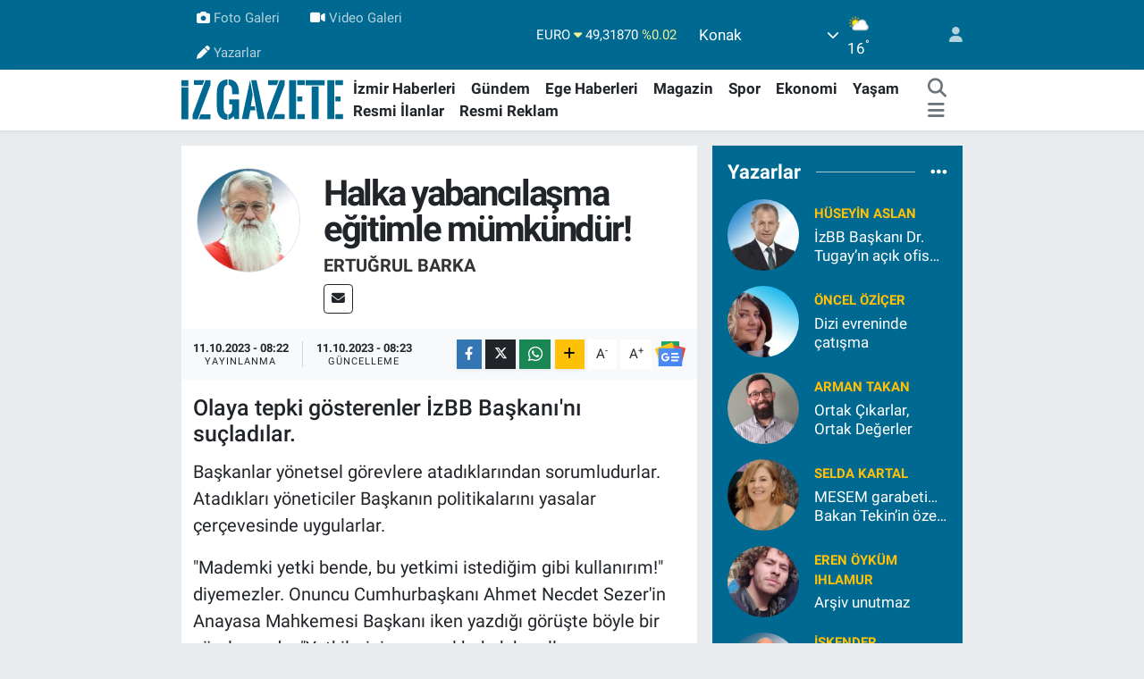

--- FILE ---
content_type: text/html; charset=UTF-8
request_url: https://www.izgazete.net/halka-yabancilasma-egitimle-mumkundur
body_size: 23945
content:
<!DOCTYPE html>
<html lang="tr" data-theme="flow">
<head>
<link rel="dns-prefetch" href="//www.izgazete.net">
<link rel="dns-prefetch" href="//izgazetenet.teimg.com">
<link rel="dns-prefetch" href="//static.tebilisim.com">
<link rel="dns-prefetch" href="//cdn.p.analitik.bik.gov.tr">
<link rel="dns-prefetch" href="//pagead2.googlesyndication.com">
<link rel="dns-prefetch" href="//jsc.idealmedia.io">
<link rel="dns-prefetch" href="//www.googletagmanager.com">
<link rel="dns-prefetch" href="//mc.yandex.ru">
<link rel="dns-prefetch" href="//connect.facebook.net">
<link rel="dns-prefetch" href="//www.facebook.com">
<link rel="dns-prefetch" href="//www.twitter.com">
<link rel="dns-prefetch" href="//www.instagram.comizgazete">
<link rel="dns-prefetch" href="//www.youtube.com">
<link rel="dns-prefetch" href="//api.whatsapp.com">
<link rel="dns-prefetch" href="//x.com">
<link rel="dns-prefetch" href="//www.linkedin.com">
<link rel="dns-prefetch" href="//pinterest.com">
<link rel="dns-prefetch" href="//t.me">
<link rel="dns-prefetch" href="//news.google.com">
<link rel="dns-prefetch" href="//apps.apple.com">
<link rel="dns-prefetch" href="//play.google.com">
<link rel="dns-prefetch" href="//tebilisim.com">
<link rel="dns-prefetch" href="//facebook.com">
<link rel="dns-prefetch" href="//twitter.com">
<link rel="dns-prefetch" href="//cdn.onesignal.com">

    <meta charset="utf-8">
<title>Ertuğrul Barka: Halka yabancılaşma eğitimle mümkündür! - İz Gazete - İzmir Haberleri - Son Dakika Haberler</title>
<meta name="description" content="Olaya tepki gösterenler İzBB Başkanı&#039;nı suçladılar.">
<link rel="canonical" href="https://www.izgazete.net/halka-yabancilasma-egitimle-mumkundur">
<meta name="viewport" content="width=device-width,initial-scale=1">
<meta name="X-UA-Compatible" content="IE=edge">
<meta name="robots" content="max-image-preview:large">
<meta name="theme-color" content="#006991">
<meta name="apple-itunes-app" content="app-id=6470271555">
<meta name="google-play-app" content="app-id=com.izgazete">
<meta name="title" content="Ertuğrul Barka: Halka yabancılaşma eğitimle mümkündür!">
<meta name="articleSection" content="columnist">
<meta name="datePublished" content="2023-10-11T08:22:00+03:00">
<meta name="dateModified" content="2023-10-11T08:23:35+03:00">
<meta name="articleAuthor" content="Ertuğrul Barka">
<meta name="author" content="Ertuğrul Barka">
<meta property="og:site_name" content="İz Gazete - İzmir Haberleri - Son Dakika Haberler">
<meta property="og:image" content="https://izgazetenet.teimg.com/izgazete-net/images/yazarlar/yeni-ertugrul-barka-kose.jpg">
<meta property="og:image:width" content="1280">
<meta property="og:image:height" content="720">
<meta property="og:image:alt" content="Ertuğrul Barka: Halka yabancılaşma eğitimle mümkündür!">
<meta property="og:description" content="Olaya tepki gösterenler İzBB Başkanı&#039;nı suçladılar.">
<meta property="og:url" content="https://www.izgazete.net/halka-yabancilasma-egitimle-mumkundur">
<meta property="og:title" content="Ertuğrul Barka: Halka yabancılaşma eğitimle mümkündür!">
<meta property="og:type" content="article">
<meta name="twitter:card" content="summary">
<meta name="twitter:site" content="@izgazete2">
<meta name="twitter:title" content="Ertuğrul Barka: Halka yabancılaşma eğitimle mümkündür!">
<meta name="twitter:description" content="Olaya tepki gösterenler İzBB Başkanı&#039;nı suçladılar.">
<meta name="twitter:image" content="https://izgazetenet.teimg.com/izgazete-net/images/yazarlar/yeni-ertugrul-barka-kose.jpg">
<link rel="shortcut icon" type="image/x-icon" href="https://izgazetenet.teimg.com/izgazete-net/uploads/2022/12/favicon.ico">
<link rel="manifest" href="https://www.izgazete.net/manifest.json?v=6.6.2" />
<link rel="preload" href="https://static.tebilisim.com/flow/assets/css/font-awesome/fa-solid-900.woff2" as="font" type="font/woff2" crossorigin />
<link rel="preload" href="https://static.tebilisim.com/flow/assets/css/font-awesome/fa-brands-400.woff2" as="font" type="font/woff2" crossorigin />
<link rel="preload" href="https://static.tebilisim.com/flow/assets/css/weather-icons/font/weathericons-regular-webfont.woff2" as="font" type="font/woff2" crossorigin />
<link rel="preload" href="https://static.tebilisim.com/flow/vendor/te/fonts/roboto/KFOlCnqEu92Fr1MmEU9fBBc4AMP6lQ.woff2" as="font" type="font/woff2" crossorigin />
<link rel="preload" href="https://static.tebilisim.com/flow/vendor/te/fonts/roboto/KFOlCnqEu92Fr1MmEU9fChc4AMP6lbBP.woff2" as="font" type="font/woff2" crossorigin />
<link rel="preload" href="https://static.tebilisim.com/flow/vendor/te/fonts/roboto/KFOlCnqEu92Fr1MmWUlfBBc4AMP6lQ.woff2" as="font" type="font/woff2" crossorigin />
<link rel="preload" href="https://static.tebilisim.com/flow/vendor/te/fonts/roboto/KFOlCnqEu92Fr1MmWUlfChc4AMP6lbBP.woff2" as="font" type="font/woff2" crossorigin />
<link rel="preload" href="https://static.tebilisim.com/flow/vendor/te/fonts/roboto/KFOmCnqEu92Fr1Mu4mxKKTU1Kg.woff2" as="font" type="font/woff2" crossorigin />
<link rel="preload" href="https://static.tebilisim.com/flow/vendor/te/fonts/roboto/KFOmCnqEu92Fr1Mu7GxKKTU1Kvnz.woff2" as="font" type="font/woff2" crossorigin />


<link rel="preload" as="style" href="https://static.tebilisim.com/flow/vendor/te/fonts/roboto.css?v=6.6.2">
<link rel="stylesheet" href="https://static.tebilisim.com/flow/vendor/te/fonts/roboto.css?v=6.6.2">

<style>:root {
        --te-link-color: #333;
        --te-link-hover-color: #000;
        --te-font: "Roboto";
        --te-secondary-font: "Roboto";
        --te-h1-font-size: 40px;
        --te-color: #006991;
        --te-hover-color: #14a5e7;
        --mm-ocd-width: 85%!important; /*  Mobil Menü Genişliği */
        --swiper-theme-color: var(--te-color)!important;
        --header-13-color: #ffc107;
    }</style><link rel="preload" as="style" href="https://static.tebilisim.com/flow/assets/vendor/bootstrap/css/bootstrap.min.css?v=6.6.2">
<link rel="stylesheet" href="https://static.tebilisim.com/flow/assets/vendor/bootstrap/css/bootstrap.min.css?v=6.6.2">
<link rel="preload" as="style" href="https://static.tebilisim.com/flow/assets/css/app6.6.2.min.css">
<link rel="stylesheet" href="https://static.tebilisim.com/flow/assets/css/app6.6.2.min.css">



<script type="application/ld+json">{"@context":"https:\/\/schema.org","@type":"WebSite","url":"https:\/\/www.izgazete.net","potentialAction":{"@type":"SearchAction","target":"https:\/\/www.izgazete.net\/arama?q={query}","query-input":"required name=query"}}</script>

<script type="application/ld+json">{"@context":"https:\/\/schema.org","@type":"NewsMediaOrganization","url":"https:\/\/www.izgazete.net","name":"\u0130z Gazete","logo":"https:\/\/izgazetenet.teimg.com\/izgazete-net\/uploads\/2023\/12\/iz-gazete-logo-2.svg","sameAs":["https:\/\/www.facebook.com\/izgazete","https:\/\/www.twitter.com\/izgazete2","https:\/\/www.youtube.com\/@IzGazete","https:\/\/www.instagram.com\/\/izgazete"]}</script>

<script type="application/ld+json">{"@context":"https:\/\/schema.org","@graph":[{"@type":"SiteNavigationElement","name":"Ana Sayfa","url":"https:\/\/www.izgazete.net","@id":"https:\/\/www.izgazete.net"},{"@type":"SiteNavigationElement","name":"POL\u0130T\u0130KA","url":"https:\/\/www.izgazete.net\/politika","@id":"https:\/\/www.izgazete.net\/politika"},{"@type":"SiteNavigationElement","name":"K\u00dcLT\u00dcR SANAT","url":"https:\/\/www.izgazete.net\/kultur-sanat","@id":"https:\/\/www.izgazete.net\/kultur-sanat"},{"@type":"SiteNavigationElement","name":"EKONOM\u0130","url":"https:\/\/www.izgazete.net\/ekonomi","@id":"https:\/\/www.izgazete.net\/ekonomi"},{"@type":"SiteNavigationElement","name":"\u00c7EVRE","url":"https:\/\/www.izgazete.net\/cevre","@id":"https:\/\/www.izgazete.net\/cevre"},{"@type":"SiteNavigationElement","name":"SA\u011eLIK","url":"https:\/\/www.izgazete.net\/saglik","@id":"https:\/\/www.izgazete.net\/saglik"},{"@type":"SiteNavigationElement","name":"D\u00dcNYA","url":"https:\/\/www.izgazete.net\/dunya","@id":"https:\/\/www.izgazete.net\/dunya"},{"@type":"SiteNavigationElement","name":"YA\u015eAM","url":"https:\/\/www.izgazete.net\/yasam","@id":"https:\/\/www.izgazete.net\/yasam"},{"@type":"SiteNavigationElement","name":"MAGAZ\u0130N","url":"https:\/\/www.izgazete.net\/magazin","@id":"https:\/\/www.izgazete.net\/magazin"},{"@type":"SiteNavigationElement","name":"G\u00dcNCEL","url":"https:\/\/www.izgazete.net\/guncel","@id":"https:\/\/www.izgazete.net\/guncel"},{"@type":"SiteNavigationElement","name":"SPOR","url":"https:\/\/www.izgazete.net\/spor","@id":"https:\/\/www.izgazete.net\/spor"},{"@type":"SiteNavigationElement","name":"\u0130ZM\u0130R HABERLER\u0130","url":"https:\/\/www.izgazete.net\/izmir-haberleri","@id":"https:\/\/www.izgazete.net\/izmir-haberleri"},{"@type":"SiteNavigationElement","name":"YEMEK TAR\u0130FLER\u0130","url":"https:\/\/www.izgazete.net\/yemek-tarifleri","@id":"https:\/\/www.izgazete.net\/yemek-tarifleri"},{"@type":"SiteNavigationElement","name":"\u0130ZM\u0130R ESHOT SAATLER\u0130","url":"https:\/\/www.izgazete.net\/izmir-eshot-saatleri","@id":"https:\/\/www.izgazete.net\/izmir-eshot-saatleri"},{"@type":"SiteNavigationElement","name":"\u0130ZM\u0130R \u0130\u015e \u0130LANLARI","url":"https:\/\/www.izgazete.net\/izmir-is-ilanlari","@id":"https:\/\/www.izgazete.net\/izmir-is-ilanlari"},{"@type":"SiteNavigationElement","name":"\u0130ZM\u0130R'DE GEZ\u0130LECEK YERLER","url":"https:\/\/www.izgazete.net\/izmirde-gezilecek-yerler","@id":"https:\/\/www.izgazete.net\/izmirde-gezilecek-yerler"},{"@type":"SiteNavigationElement","name":"Resmi \u0130lanlar","url":"https:\/\/www.izgazete.net\/resmi-ilanlar","@id":"https:\/\/www.izgazete.net\/resmi-ilanlar"},{"@type":"SiteNavigationElement","name":"B\u0130L\u0130M VE TEKNOLOJ\u0130","url":"https:\/\/www.izgazete.net\/bilim-ve-teknoloji","@id":"https:\/\/www.izgazete.net\/bilim-ve-teknoloji"},{"@type":"SiteNavigationElement","name":"EGE HABERLER\u0130","url":"https:\/\/www.izgazete.net\/ege-haberleri","@id":"https:\/\/www.izgazete.net\/ege-haberleri"},{"@type":"SiteNavigationElement","name":"G\u00dcNDEM","url":"https:\/\/www.izgazete.net\/gundem","@id":"https:\/\/www.izgazete.net\/gundem"},{"@type":"SiteNavigationElement","name":"Resmi Reklam","url":"https:\/\/www.izgazete.net\/resmi-reklam","@id":"https:\/\/www.izgazete.net\/resmi-reklam"},{"@type":"SiteNavigationElement","name":"K\u00fcnye","url":"https:\/\/www.izgazete.net\/kunye","@id":"https:\/\/www.izgazete.net\/kunye"},{"@type":"SiteNavigationElement","name":"Bas\u0131n Meslek \u0130lkeleri","url":"https:\/\/www.izgazete.net\/basin-meslek-ilkeleri","@id":"https:\/\/www.izgazete.net\/basin-meslek-ilkeleri"},{"@type":"SiteNavigationElement","name":"Kullan\u0131m Ko\u015fullar\u0131","url":"https:\/\/www.izgazete.net\/kullanim-kosullari","@id":"https:\/\/www.izgazete.net\/kullanim-kosullari"},{"@type":"SiteNavigationElement","name":"Gizlilik ve KVK Politikas\u0131","url":"https:\/\/www.izgazete.net\/gizlilik-ve-kvk-politikasi","@id":"https:\/\/www.izgazete.net\/gizlilik-ve-kvk-politikasi"},{"@type":"SiteNavigationElement","name":"\u0130leti\u015fim","url":"https:\/\/www.izgazete.net\/iletisim","@id":"https:\/\/www.izgazete.net\/iletisim"},{"@type":"SiteNavigationElement","name":"Gizlilik S\u00f6zle\u015fmesi","url":"https:\/\/www.izgazete.net\/gizlilik-sozlesmesi","@id":"https:\/\/www.izgazete.net\/gizlilik-sozlesmesi"},{"@type":"SiteNavigationElement","name":"Yazarlar","url":"https:\/\/www.izgazete.net\/yazarlar","@id":"https:\/\/www.izgazete.net\/yazarlar"},{"@type":"SiteNavigationElement","name":"Foto Galeri","url":"https:\/\/www.izgazete.net\/foto-galeri","@id":"https:\/\/www.izgazete.net\/foto-galeri"},{"@type":"SiteNavigationElement","name":"Video Galeri","url":"https:\/\/www.izgazete.net\/video","@id":"https:\/\/www.izgazete.net\/video"},{"@type":"SiteNavigationElement","name":"Anketler","url":"https:\/\/www.izgazete.net\/anketler","@id":"https:\/\/www.izgazete.net\/anketler"},{"@type":"SiteNavigationElement","name":"Konak Bug\u00fcn, Yar\u0131n ve 1 Haftal\u0131k Hava Durumu Tahmini","url":"https:\/\/www.izgazete.net\/konak-hava-durumu","@id":"https:\/\/www.izgazete.net\/konak-hava-durumu"},{"@type":"SiteNavigationElement","name":"Konak Namaz Vakitleri","url":"https:\/\/www.izgazete.net\/konak-namaz-vakitleri","@id":"https:\/\/www.izgazete.net\/konak-namaz-vakitleri"},{"@type":"SiteNavigationElement","name":"Puan Durumu ve Fikst\u00fcr","url":"https:\/\/www.izgazete.net\/futbol\/st-super-lig-puan-durumu-ve-fikstur","@id":"https:\/\/www.izgazete.net\/futbol\/st-super-lig-puan-durumu-ve-fikstur"}]}</script>

<script type="application/ld+json">{"@context":"https:\/\/schema.org","@type":"BreadcrumbList","itemListElement":[{"@type":"ListItem","position":1,"item":{"@type":"Thing","@id":"https:\/\/www.izgazete.net","name":"Yazarlar"}},{"@type":"ListItem","position":2,"item":{"@type":"Thing","@id":"https:\/\/www.izgazete.net\/ertugrul-barka","name":"Ertu\u011frul Barka"}},{"@type":"ListItem","position":3,"item":{"@type":"Thing","@id":"https:\/\/www.izgazete.net\/halka-yabancilasma-egitimle-mumkundur","name":"Halka yabanc\u0131la\u015fma e\u011fitimle m\u00fcmk\u00fcnd\u00fcr!"}}]}</script>
<script type="application/ld+json">{"@context":"https:\/\/schema.org","@type":"NewsArticle","headline":"Halka yabanc\u0131la\u015fma e\u011fitimle m\u00fcmk\u00fcnd\u00fcr!","dateCreated":"2023-10-11T08:22:00+03:00","datePublished":"2023-10-11T08:22:00+03:00","dateModified":"2023-10-11T08:23:35+03:00","wordCount":577,"genre":"news","mainEntityOfPage":{"@type":"WebPage","@id":"https:\/\/www.izgazete.net\/halka-yabancilasma-egitimle-mumkundur"},"articleBody":"Ba\u015fkanlar y\u00f6netsel g\u00f6revlere atad\u0131klar\u0131ndan sorumludurlar. Atad\u0131klar\u0131 y\u00f6neticiler Ba\u015fkan\u0131n politikalar\u0131n\u0131 yasalar \u00e7er\u00e7evesinde uygularlar.\r\n\r\n\"Mademki yetki bende, bu yetkimi istedi\u011fim gibi kullan\u0131r\u0131m!\" diyemezler. Onuncu Cumhurba\u015fkan\u0131 Ahmet Necdet Sezer'in Anayasa Mahkemesi Ba\u015fkan\u0131 iken yazd\u0131\u011f\u0131 g\u00f6r\u00fc\u015fte b\u00f6yle bir c\u00fcmle vard\u0131r. \"Yetkilerini evrensel hukuk kurallar\u0131na, Anayasa'ya, yasalara ve kamu \u00e7\u0131karlar\u0131 do\u011frultusunda kullanmak zorundad\u0131rlar...\" anlam\u0131nda devam eder c\u00fcmlesi...\r\n\r\nAhmet Adnan Saygun Sanat Merkezi (AASSM) M\u00fcdiresi Emel Ak\u00e7ay \u00d6zer b\u00f6yle mi yapm\u0131\u015ft\u0131r?\r\nHalklar\u0131n K\u00f6pr\u00fcs\u00fc Derne\u011fi'nin 3-8 Ekim 2023 tarihleri aras\u0131nda \u0130zmir Frans\u0131z K\u00fclt\u00fcr Enstit\u00fcs\u00fc'nde d\u00fczenledi\u011fi 3. \u0130zmir Uluslararas\u0131 M\u00fclteci Film Festivali Bajar Konseri ile kapat\u0131ld\u0131.\r\n\r\nAASSM'de ger\u00e7ekle\u015ftirilen konser \u00f6ncesi de Halklar\u0131n K\u00f6pr\u00fcs\u00fc Derne\u011fi Korosu da Ermenice, T\u00fcrk\u00e7e, Rumca, Arap\u00e7a, Fars\u00e7a, G\u00fcrc\u00fcce, Makedonca ve K\u00fcrt\u00e7e halk \u015fark\u0131lar\u0131yla dinleyicileri olduk\u00e7a duyguland\u0131rd\u0131.\r\n\r\nBajar konserinde ise dinleyiciler \u00f6zsesleriyle, melodileriyle co\u015ftular! \u00d6yle ya, \u0130brahim Balaban dememi\u015f mi \"Sanat ya\u015fant\u0131n\u0131n izd\u00fc\u015f\u00fcm\u00fcd\u00fcr!\" diye? \u0130nsanlar Bajar'\u0131n sanat\u0131nda ya\u015famlar\u0131n\u0131 buldular.\r\n\r\nO sesler; karde\u015f sesler, kom\u015fu sesler, bar\u0131\u015f\u00e7\u0131l sesler co\u015fturdu salonu. Hasretti insanlar bar\u0131\u015fa, karde\u015fli\u011fe, omuz omuza olma\u011fa...\r\n\r\nAma gelin g\u00f6r\u00fcn ki \u00f6nceki iki y\u0131l \u00e7ektikleri halaya yasak geldi! AASSM M\u00fcdiresi Emel Ak\u00e7ay \u00d6zer yasak koydu!\r\n\r\n\"Ankara Devlet Konservatuar\u0131'nda e\u011fitim alm\u0131\u015f. H.\u00dc Ankara Devlet Konservatuvar\u0131'da Keman, New York University'de Mannes College of Music, Gazi University'de Pedagoji okumu\u015f. \u015eimdi Ahmed Adnan Saygun Sanat Merkezi'nde General Director. \u00d6ncelerinde Robert College'de Creative Art &amp; Violin Teacher, Bilkent \u00dcniversitesi M\u00fczik ve Sahne Sanatlar\u0131 Fak\u00fcltesi'de Musician, Devlet Opera ve Balesi Genel M\u00fcd\u00fcrl\u00fc\u011f\u00fc'de Genel Koordinat\u00f6r, Limak Filarmoni Orkestras\u0131'da Genel Koordinat\u00f6r, Devlet Opera ve Balesi Genel M\u00fcd\u00fcrl\u00fc\u011f\u00fc'de II.Keman Grup \u015eefi, CRR Symphony Orchestra'da II.Keman Grup \u015eefi.\"*\r\n\r\nHalk\u0131n \u00f6dedi\u011fi vergilerle halk\u0131n mal\u0131 okullarda okumu\u015f yine \u0130zmirlilerin vergileriyle yap\u0131lm\u0131\u015f AASSM'de M\u00fcd\u00fcre olarak \u00e7al\u0131\u015fan han\u0131mefendi, halk\u0131 ve k\u00fclt\u00fcr\u00fcn\u00fc be\u011fenmiyor! Ald\u0131\u011f\u0131 e\u011fitim onu halk\u0131na, halk\u0131n\u0131n m\u00fczi\u011fine ve ruhuna o kadar yabanc\u0131la\u015ft\u0131rm\u0131\u015f ki!..\r\n\r\nHalaydan ve halklar\u0131n m\u00fczi\u011finden salon ne zarar g\u00f6rm\u00fc\u015ft\u00fcr ki \u00f6zel g\u00fcvenliklerle m\u00fcdahale etmeler...\r\n\r\nI\u015f\u0131klar\u0131 s\u00f6nd\u00fcrt\u00fcp sanat\u00e7\u0131lar\u0131n\u0131n enstr\u00fcmanlar\u0131n\u0131 bile toplamalar\u0131na engel olan kendi de sanat\u00e7\u0131 olan bir M\u00fcdire...\r\n\r\nAtamas\u0131n\u0131 yapan da bu i\u015ften sorumludur. \u0130stemese de bunlar ger\u00e7ekle\u015ftirilmi\u015ftir.\r\n\r\nBen \u0130zBB Ba\u015fkan\u0131'n\u0131n kesinlikle bu uygulamay\u0131 onaylamayaca\u011f\u0131n\u0131 biliyorum. \u00c7\u00fcnk\u00fc daha \u00f6nceki senelerde de burada, kendisinin oluruyla bu tip konserler yap\u0131lm\u0131\u015f ve hi\u00e7 de b\u00f6yle terslik ya\u015fat\u0131lmam\u0131\u015ft\u0131r.\r\n\r\nSe\u00e7imler \u00f6ncesi Ba\u015fkan\u0131 y\u0131pratma gibi komplocu g\u00f6r\u00fc\u015flere de kesinlikle kat\u0131lm\u0131yorum.\r\n\r\nDurumumuz budur i\u015fte. Okumu\u015flar\u0131m\u0131z, e\u011fitimlilerimiz, ayd\u0131nlar\u0131m\u0131z halka yabanc\u0131la\u015fm\u0131\u015flard\u0131r, halklar\u0131n\u0131 anlamamaktad\u0131rlar. Hele yurtd\u0131\u015f\u0131nda da e\u011fitim alm\u0131\u015flarsa...\r\n\r\nElbette istisnalar var can\u0131m; hepsi Emel Ak\u00e7ay \u00d6zer de\u011fil ya...\r\n\r\n\r\n*Yaz\u0131mdaki yanl\u0131\u015flar AASSM M\u00fcdiresi'nin \u00f6zge\u00e7mi\u015fi Facebook sayfas\u0131ndan al\u0131nd\u0131\u011f\u0131 i\u00e7in aynen b\u0131rak\u0131lm\u0131\u015ft\u0131r.","description":"Olaya tepki g\u00f6sterenler \u0130zBB Ba\u015fkan\u0131'n\u0131 su\u00e7lad\u0131lar.","inLanguage":"tr-TR","keywords":[],"image":{"@type":"ImageObject","url":"https:\/\/izgazetenet.teimg.com\/izgazete-net\/images\/haberler\/no_headline.jpg","width":"1280","height":"720","caption":"Halka yabanc\u0131la\u015fma e\u011fitimle m\u00fcmk\u00fcnd\u00fcr!"},"publishingPrinciples":"https:\/\/www.izgazete.net\/gizlilik-sozlesmesi","isFamilyFriendly":"http:\/\/schema.org\/True","isAccessibleForFree":"http:\/\/schema.org\/True","publisher":{"@type":"Organization","name":"\u0130z Gazete","image":"https:\/\/izgazetenet.teimg.com\/izgazete-net\/uploads\/2023\/12\/iz-gazete-logo-2.svg","logo":{"@type":"ImageObject","url":"https:\/\/izgazetenet.teimg.com\/izgazete-net\/uploads\/2023\/12\/iz-gazete-logo-2.svg","width":"640","height":"375"}},"author":{"@type":"Person","name":"\u0130z Gazete","honorificPrefix":"","jobTitle":"","url":"\/ertugrul-barka"}}</script>




<!-- bik-analytics -->
<script>!function(){var t=document.createElement("script");t.setAttribute("src",'https://cdn.p.analitik.bik.gov.tr/tracker'+(typeof Intl!=="undefined"?(typeof (Intl||"").PluralRules!=="undefined"?'1':typeof Promise!=="undefined"?'2':typeof MutationObserver!=='undefined'?'3':'4'):'4')+'.js'),t.setAttribute("data-website-id","5b5fac77-a3c1-42fc-a138-d92efba4c552"),t.setAttribute("data-host-url",'//5b5fac77-a3c1-42fc-a138-d92efba4c552.collector.p.analitik.bik.gov.tr'),document.head.appendChild(t)}();</script>
<!-- bik-analytics -->
<style>
.mega-menu {z-index: 9999 !important;}
@media screen and (min-width: 1620px) {
    .container {width: 1280px!important; max-width: 1280px!important;}
    #ad_36 {margin-right: 15px !important;}
    #ad_9 {margin-left: 15px !important;}
}

@media screen and (min-width: 1325px) and (max-width: 1620px) {
    .container {width: 1100px!important; max-width: 1100px!important;}
    #ad_36 {margin-right: 100px !important;}
    #ad_9 {margin-left: 100px !important;}
}
@media screen and (min-width: 1295px) and (max-width: 1325px) {
    .container {width: 990px!important; max-width: 990px!important;}
    #ad_36 {margin-right: 165px !important;}
    #ad_9 {margin-left: 165px !important;}
}
@media screen and (min-width: 1200px) and (max-width: 1295px) {
    .container {width: 900px!important; max-width: 900px!important;}
    #ad_36 {margin-right: 210px !important;}
    #ad_9 {margin-left: 210px !important;}

}
</style><meta name="yandex-verification" content="e5430f7fa7b2e57c" />
<meta name="facebook-domain-verification" content="wjyruvk1ukfp5i1jx7xncymmdmaiee" />

<script async src="https://pagead2.googlesyndication.com/pagead/js/adsbygoogle.js?client=ca-pub-2539232335628157"
     crossorigin="anonymous"></script>

<script src="https://jsc.idealmedia.io/site/914676.js" async></script>

<!-- Google Tag Manager -->
<script>(function(w,d,s,l,i){w[l]=w[l]||[];w[l].push({'gtm.start':
new Date().getTime(),event:'gtm.js'});var f=d.getElementsByTagName(s)[0],
j=d.createElement(s),dl=l!='dataLayer'?'&l='+l:'';j.async=true;j.src=
'https://www.googletagmanager.com/gtm.js?id='+i+dl;f.parentNode.insertBefore(j,f);
})(window,document,'script','dataLayer','GTM-PKGK36GC');</script>
<!-- End Google Tag Manager -->

<!-- Google tag (gtag.js) -->
<script async src="https://www.googletagmanager.com/gtag/js?id=G-9DET9ECHGW"></script>
<script>
  window.dataLayer = window.dataLayer || [];
  function gtag(){dataLayer.push(arguments);}
  gtag('js', new Date());
  gtag('config', 'G-9DET9ECHGW');
</script>

<script>
  gtag('event', 'conversion', {'send_to': 'AW-932708502/EaCYCKrF1fMYEJaB4LwD'});
</script>

<!-- Yandex.Metrika counter -->
<script type="text/javascript" >
   (function(m,e,t,r,i,k,a){m[i]=m[i]||function(){(m[i].a=m[i].a||[]).push(arguments)};
   m[i].l=1*new Date();
   for (var j = 0; j < document.scripts.length; j++) {if (document.scripts[j].src === r) { return; }}
   k=e.createElement(t),a=e.getElementsByTagName(t)[0],k.async=1,k.src=r,a.parentNode.insertBefore(k,a)})
   (window, document, "script", "https://mc.yandex.ru/metrika/tag.js", "ym");
   ym(99876011, "init", {
        clickmap:true,
        trackLinks:true,
        accurateTrackBounce:true
   });
</script>
<!-- /Yandex.Metrika counter -->

<!-- Meta Pixel Code -->
<script>
!function(f,b,e,v,n,t,s)
{if(f.fbq)return;n=f.fbq=function(){n.callMethod?
n.callMethod.apply(n,arguments):n.queue.push(arguments)};
if(!f._fbq)f._fbq=n;n.push=n;n.loaded=!0;n.version='2.0';
n.queue=[];t=b.createElement(e);t.async=!0;
t.src=v;s=b.getElementsByTagName(e)[0];
s.parentNode.insertBefore(t,s)}(window, document,'script',
'https://connect.facebook.net/en_US/fbevents.js');
fbq('init', '571413919329020');
fbq('track', 'PageView');
</script>
<noscript><img height="1" width="1" style="display:none"
src="https://www.facebook.com/tr?id=571413919329020&ev=PageView&noscript=1"
/></noscript>
<!-- End Meta Pixel Code -->



<script async data-cfasync="false"
	src="https://www.googletagmanager.com/gtag/js?id=G-9DET9ECHGW"></script>
<script data-cfasync="false">
	window.dataLayer = window.dataLayer || [];
	  function gtag(){dataLayer.push(arguments);}
	  gtag('js', new Date());
	  gtag('config', 'G-9DET9ECHGW');
</script>




</head>




<body class="d-flex flex-column min-vh-100">

    
    

    <header class="header-4">
    <div class="top-header d-none d-lg-block">
        <div class="container">
            <div class="d-flex justify-content-between align-items-center">

                <ul  class="top-menu nav small sticky-top">
        <li class="nav-item   ">
        <a href="/foto-galeri" class="nav-link pe-3" target="_blank" title="Foto Galeri"><i class="fa fa-camera me-1 text-light mr-1"></i>Foto Galeri</a>
        
    </li>
        <li class="nav-item   ">
        <a href="/video" class="nav-link pe-3" target="_blank" title="Video Galeri"><i class="fa fa-video me-1 text-light mr-1"></i>Video Galeri</a>
        
    </li>
        <li class="nav-item   ">
        <a href="/yazarlar" class="nav-link pe-3" target="_self" title="Yazarlar"><i class="fa fa-pen me-1 text-light mr-1"></i>Yazarlar</a>
        
    </li>
    </ul>


                                    <div class="position-relative overflow-hidden ms-auto text-end" style="height: 36px;">
                        <!-- PİYASALAR -->
        <div class="newsticker mini small">
        <ul class="newsticker__list list-unstyled" data-header="4">
            <li class="newsticker__item col dolar">DOLAR
                <span class="text-danger"><i class="fa fa-caret-down"></i></span>
                <span class="value">42,41980</span>
                <span class="text-danger">%-0.04</span>
            </li>
            <li class="newsticker__item col euro">EURO
                <span class="text-success"><i class="fa fa-caret-down"></i></span>
                <span class="value">49,31870</span>
                <span class="text-success">%0.02</span>
            </li>
            <li class="newsticker__item col euro">STERLİN
                <span class="text-danger"><i class="fa fa-caret-down"></i></span>
                <span class="value">56,06730</span>
                <span class="text-danger">%-0.09</span>
            </li>
            <li class="newsticker__item col altin">G.ALTIN
                <span class="text-danger"><i class="fa fa-caret-down"></i></span>
                <span class="value">5747,01000</span>
                <span class="text-danger">%-0.68</span>
            </li>
            <li class="newsticker__item col bist">BİST100
                <span class="text-success"><i class="fa fa-caret-up"></i></span>
                <span class="value">11.134,00</span>
                <span class="text-success">%16</span>
            </li>
            <li class="newsticker__item col btc">BITCOIN
                <span class="text-success"><i class="fa fa-caret-up"></i></span>
                <span class="value">87.181,89</span>
                <span class="text-success">%1.45</span>
            </li>
        </ul>
    </div>
    

                    </div>
                    <div class="d-flex justify-content-end align-items-center text-light ms-4 weather-widget mini">
                        <!-- HAVA DURUMU -->

<input type="hidden" name="widget_setting_weathercity" value="38.41448000,27.14412000" />

            <div class="weather d-none d-xl-block me-2" data-header="4">
            <div class="custom-selectbox text-white" onclick="toggleDropdown(this)" style="width: 100%">
    <div class="d-flex justify-content-between align-items-center">
        <span style="">Konak</span>
        <i class="fas fa-chevron-down" style="font-size: 14px"></i>
    </div>
    <ul class="bg-white text-dark overflow-widget" style="min-height: 100px; max-height: 300px">
                        <li>
            <a href="https://www.izgazete.net/izmir-aliaga-hava-durumu" title="Aliağa Hava Durumu" class="text-dark">
                Aliağa
            </a>
        </li>
                        <li>
            <a href="https://www.izgazete.net/izmir-balcova-hava-durumu" title="Balçova Hava Durumu" class="text-dark">
                Balçova
            </a>
        </li>
                        <li>
            <a href="https://www.izgazete.net/izmir-bayindir-hava-durumu" title="Bayındır Hava Durumu" class="text-dark">
                Bayındır
            </a>
        </li>
                        <li>
            <a href="https://www.izgazete.net/izmir-bayrakli-hava-durumu" title="Bayraklı Hava Durumu" class="text-dark">
                Bayraklı
            </a>
        </li>
                        <li>
            <a href="https://www.izgazete.net/izmir-bergama-hava-durumu" title="Bergama Hava Durumu" class="text-dark">
                Bergama
            </a>
        </li>
                        <li>
            <a href="https://www.izgazete.net/izmir-beydag-hava-durumu" title="Beydağ Hava Durumu" class="text-dark">
                Beydağ
            </a>
        </li>
                        <li>
            <a href="https://www.izgazete.net/izmir-bornova-hava-durumu" title="Bornova Hava Durumu" class="text-dark">
                Bornova
            </a>
        </li>
                        <li>
            <a href="https://www.izgazete.net/izmir-buca-hava-durumu" title="Buca Hava Durumu" class="text-dark">
                Buca
            </a>
        </li>
                        <li>
            <a href="https://www.izgazete.net/izmir-cesme-hava-durumu" title="Çeşme Hava Durumu" class="text-dark">
                Çeşme
            </a>
        </li>
                        <li>
            <a href="https://www.izgazete.net/izmir-cigli-hava-durumu" title="Çiğli Hava Durumu" class="text-dark">
                Çiğli
            </a>
        </li>
                        <li>
            <a href="https://www.izgazete.net/izmir-dikili-hava-durumu" title="Dikili Hava Durumu" class="text-dark">
                Dikili
            </a>
        </li>
                        <li>
            <a href="https://www.izgazete.net/izmir-foca-hava-durumu" title="Foça Hava Durumu" class="text-dark">
                Foça
            </a>
        </li>
                        <li>
            <a href="https://www.izgazete.net/izmir-gaziemir-hava-durumu" title="Gaziemir Hava Durumu" class="text-dark">
                Gaziemir
            </a>
        </li>
                        <li>
            <a href="https://www.izgazete.net/izmir-guzelbahce-hava-durumu" title="Güzelbahçe Hava Durumu" class="text-dark">
                Güzelbahçe
            </a>
        </li>
                        <li>
            <a href="https://www.izgazete.net/izmir-karabaglar-hava-durumu" title="Karabağlar Hava Durumu" class="text-dark">
                Karabağlar
            </a>
        </li>
                        <li>
            <a href="https://www.izgazete.net/izmir-karaburun-hava-durumu" title="Karaburun Hava Durumu" class="text-dark">
                Karaburun
            </a>
        </li>
                        <li>
            <a href="https://www.izgazete.net/izmir-karsiyaka-hava-durumu" title="Karşıyaka Hava Durumu" class="text-dark">
                Karşıyaka
            </a>
        </li>
                        <li>
            <a href="https://www.izgazete.net/izmir-kemalpasa-hava-durumu" title="Kemalpaşa Hava Durumu" class="text-dark">
                Kemalpaşa
            </a>
        </li>
                        <li>
            <a href="https://www.izgazete.net/izmir-kiraz-hava-durumu" title="Kiraz Hava Durumu" class="text-dark">
                Kiraz
            </a>
        </li>
                        <li>
            <a href="https://www.izgazete.net/izmir-kinik-hava-durumu" title="Kınık Hava Durumu" class="text-dark">
                Kınık
            </a>
        </li>
                        <li>
            <a href="https://www.izgazete.net/izmir-konak-hava-durumu" title="Konak Hava Durumu" class="text-dark">
                Konak
            </a>
        </li>
                        <li>
            <a href="https://www.izgazete.net/izmir-menderes-hava-durumu" title="Menderes Hava Durumu" class="text-dark">
                Menderes
            </a>
        </li>
                        <li>
            <a href="https://www.izgazete.net/izmir-menemen-hava-durumu" title="Menemen Hava Durumu" class="text-dark">
                Menemen
            </a>
        </li>
                        <li>
            <a href="https://www.izgazete.net/izmir-narlidere-hava-durumu" title="Narlıdere Hava Durumu" class="text-dark">
                Narlıdere
            </a>
        </li>
                        <li>
            <a href="https://www.izgazete.net/izmir-odemis-hava-durumu" title="Ödemiş Hava Durumu" class="text-dark">
                Ödemiş
            </a>
        </li>
                        <li>
            <a href="https://www.izgazete.net/izmir-seferihisar-hava-durumu" title="Seferihisar Hava Durumu" class="text-dark">
                Seferihisar
            </a>
        </li>
                        <li>
            <a href="https://www.izgazete.net/izmir-selcuk-hava-durumu" title="Selçuk Hava Durumu" class="text-dark">
                Selçuk
            </a>
        </li>
                        <li>
            <a href="https://www.izgazete.net/izmir-tire-hava-durumu" title="Tire Hava Durumu" class="text-dark">
                Tire
            </a>
        </li>
                        <li>
            <a href="https://www.izgazete.net/izmir-torbali-hava-durumu" title="Torbalı Hava Durumu" class="text-dark">
                Torbalı
            </a>
        </li>
                        <li>
            <a href="https://www.izgazete.net/izmir-urla-hava-durumu" title="Urla Hava Durumu" class="text-dark">
                Urla
            </a>
        </li>
            </ul>
</div>

        </div>
        <div class="d-none d-xl-block" data-header="4">
            <span class="lead me-2">
                <img src="//cdn.weatherapi.com/weather/64x64/day/116.png" class="condition" width="26" height="26" alt="16" />
            </span>
            <span class="degree text-white">16</span><sup class="text-white">°</sup>
        </div>
    
<div data-location='{"city":"TUXX0014"}' class="d-none"></div>


                    </div>
                                <ul class="nav ms-4">
                    <li class="nav-item ms-2"><a class="nav-link pe-0" href="/member/login" title="Üyelik Girişi" target="_blank"><i class="fa fa-user"></i></a></li>
                </ul>
            </div>
        </div>
    </div>
    <nav class="main-menu navbar navbar-expand-lg bg-white shadow-sm py-1">
        <div class="container">
            <div class="d-lg-none">
                <a href="#menu" title="Ana Menü"><i class="fa fa-bars fa-lg"></i></a>
            </div>
            <div>
                                <a class="navbar-brand me-0" href="/" title="İz Gazete - İzmir Haberleri - Son Dakika Haberler">
                    <img src="https://izgazetenet.teimg.com/izgazete-net/uploads/2023/12/iz-gazete-logo-2.svg" alt="İz Gazete - İzmir Haberleri - Son Dakika Haberler" width="184" height="40" class="light-mode img-fluid flow-logo">
<img src="https://izgazetenet.teimg.com/izgazete-net/uploads/2023/12/iz-gazete-logo-2.svg" alt="İz Gazete - İzmir Haberleri - Son Dakika Haberler" width="184" height="40" class="dark-mode img-fluid flow-logo d-none">

                </a>
                            </div>
            <div class="d-none d-lg-block">
                <ul  class="nav fw-semibold">
        <li class="nav-item   ">
        <a href="/izmir-haberleri" class="nav-link nav-link text-dark" target="_self" title="İzmir Haberleri">İzmir Haberleri</a>
        
    </li>
        <li class="nav-item   ">
        <a href="/gundem" class="nav-link nav-link text-dark" target="_self" title="Gündem">Gündem</a>
        
    </li>
        <li class="nav-item   ">
        <a href="/ege-haberleri" class="nav-link nav-link text-dark" target="_self" title="Ege Haberleri">Ege Haberleri</a>
        
    </li>
        <li class="nav-item   ">
        <a href="/magazin" class="nav-link nav-link text-dark" target="_self" title="Magazin">Magazin</a>
        
    </li>
        <li class="nav-item   ">
        <a href="/spor" class="nav-link nav-link text-dark" target="_self" title="Spor">Spor</a>
        
    </li>
        <li class="nav-item   ">
        <a href="/ekonomi" class="nav-link nav-link text-dark" target="_self" title="Ekonomi">Ekonomi</a>
        
    </li>
        <li class="nav-item   ">
        <a href="/yasam" class="nav-link nav-link text-dark" target="_self" title="Yaşam">Yaşam</a>
        
    </li>
        <li class="nav-item   ">
        <a href="/resmi-ilanlar" class="nav-link nav-link text-dark" target="_self" title="Resmi İlanlar">Resmi İlanlar</a>
        
    </li>
        <li class="nav-item   ">
        <a href="/resmi-reklam" class="nav-link nav-link text-dark" target="_self" title="Resmi Reklam">Resmi Reklam</a>
        
    </li>
    </ul>

            </div>
            <ul class="navigation-menu nav d-flex align-items-center">
                <li class="nav-item">
                    <a href="/arama" class="nav-link" title="Ara">
                        <i class="fa fa-search fa-lg text-secondary"></i>
                    </a>
                </li>
                
                <li class="nav-item dropdown d-none d-lg-block position-static">
                    <a class="nav-link p-0 ms-2 text-secondary" data-bs-toggle="dropdown" href="#" aria-haspopup="true" aria-expanded="false" title="Ana Menü"><i class="fa fa-bars fa-lg"></i></a>
                    <div class="mega-menu dropdown-menu dropdown-menu-end text-capitalize shadow-lg border-0 rounded-0">

    <div class="row g-3 small p-3">

                <div class="col">
            <div class="extra-sections bg-light p-3 border">
                <a href="https://www.izgazete.net/izmir-nobetci-eczaneler" title="İzmir Nöbetçi Eczaneler" class="d-block border-bottom pb-2 mb-2" target="_self"><i class="fa-solid fa-capsules me-2"></i>İzmir Nöbetçi Eczaneler</a>
<a href="https://www.izgazete.net/izmir-hava-durumu" title="İzmir Hava Durumu" class="d-block border-bottom pb-2 mb-2" target="_self"><i class="fa-solid fa-cloud-sun me-2"></i>İzmir Hava Durumu</a>
<a href="https://www.izgazete.net/izmir-namaz-vakitleri" title="İzmir Namaz Vakitleri" class="d-block border-bottom pb-2 mb-2" target="_self"><i class="fa-solid fa-mosque me-2"></i>İzmir Namaz Vakitleri</a>
<a href="https://www.izgazete.net/izmir-trafik-durumu" title="İzmir Trafik Yoğunluk Haritası" class="d-block border-bottom pb-2 mb-2" target="_self"><i class="fa-solid fa-car me-2"></i>İzmir Trafik Yoğunluk Haritası</a>
<a href="https://www.izgazete.net/futbol/super-lig-puan-durumu-ve-fikstur" title="Süper Lig Puan Durumu ve Fikstür" class="d-block border-bottom pb-2 mb-2" target="_self"><i class="fa-solid fa-chart-bar me-2"></i>Süper Lig Puan Durumu ve Fikstür</a>
<a href="https://www.izgazete.net/tum-mansetler" title="Tüm Manşetler" class="d-block border-bottom pb-2 mb-2" target="_self"><i class="fa-solid fa-newspaper me-2"></i>Tüm Manşetler</a>
<a href="https://www.izgazete.net/sondakika-haberleri" title="Son Dakika Haberleri" class="d-block border-bottom pb-2 mb-2" target="_self"><i class="fa-solid fa-bell me-2"></i>Son Dakika Haberleri</a>

            </div>
        </div>
        
        <div class="col">
        <a href="/kultur-sanat" class="d-block border-bottom  pb-2 mb-2" target="_self" title="KÜLTÜR SANAT">KÜLTÜR SANAT</a>
            <a href="/yasam" class="d-block border-bottom  pb-2 mb-2" target="_self" title="YAŞAM">YAŞAM</a>
            <a href="/cevre" class="d-block border-bottom  pb-2 mb-2" target="_self" title="ÇEVRE">ÇEVRE</a>
            <a href="/bilim-ve-teknoloji" class="d-block border-bottom  pb-2 mb-2" target="_self" title="BİLİM VE TEKNOLOJİ">BİLİM VE TEKNOLOJİ</a>
            <a href="/yemek-tarifleri" class="d-block border-bottom  pb-2 mb-2" target="_self" title="YEMEK TARİFLERİ">YEMEK TARİFLERİ</a>
        </div>


    </div>

    <div class="p-3 bg-light">
                <a class="me-3"
            href="https://www.facebook.com/izgazete" target="_blank" rel="nofollow noreferrer noopener"><i class="fab fa-facebook me-2 text-navy"></i> Facebook</a>
                        <a class="me-3"
            href="https://www.twitter.com/izgazete2" target="_blank" rel="nofollow noreferrer noopener"><i class="fab fa-x-twitter "></i> Twitter</a>
                        <a class="me-3"
            href="https://www.instagram.com//izgazete" target="_blank" rel="nofollow noreferrer noopener"><i class="fab fa-instagram me-2 text-magenta"></i> Instagram</a>
                                <a class="me-3"
            href="https://www.youtube.com/@IzGazete" target="_blank" rel="nofollow noreferrer noopener"><i class="fab fa-youtube me-2 text-danger"></i> Youtube</a>
                                                <a class="" href="https://api.whatsapp.com/send?phone=5464193505" title="Whatsapp" rel="nofollow noreferrer noopener"><i
            class="fab fa-whatsapp me-2 text-navy"></i> WhatsApp İhbar Hattı</a>    </div>

    <div class="mega-menu-footer p-2 bg-te-color">
        <a class="dropdown-item text-white" href="/kunye" title="Künye / İletişim"><i class="fa fa-id-card me-2"></i> Künye / İletişim</a>
        <a class="dropdown-item text-white" href="/iletisim" title="Bize Ulaşın"><i class="fa fa-envelope me-2"></i> Bize Ulaşın</a>
        <a class="dropdown-item text-white" href="/rss-baglantilari" title="RSS Bağlantıları"><i class="fa fa-rss me-2"></i> RSS Bağlantıları</a>
        <a class="dropdown-item text-white" href="/member/login" title="Üyelik Girişi"><i class="fa fa-user me-2"></i> Üyelik Girişi</a>
    </div>


</div>

                </li>
            </ul>
        </div>
    </nav>
    <ul  class="mobile-categories d-lg-none list-inline bg-white">
        <li class="list-inline-item">
        <a href="/izmir-haberleri" class="text-dark" target="_self" title="İzmir Haberleri">
                İzmir Haberleri
        </a>
    </li>
        <li class="list-inline-item">
        <a href="/gundem" class="text-dark" target="_self" title="Gündem">
                Gündem
        </a>
    </li>
        <li class="list-inline-item">
        <a href="/ege-haberleri" class="text-dark" target="_self" title="Ege Haberleri">
                Ege Haberleri
        </a>
    </li>
        <li class="list-inline-item">
        <a href="/magazin" class="text-dark" target="_self" title="Magazin">
                Magazin
        </a>
    </li>
        <li class="list-inline-item">
        <a href="/spor" class="text-dark" target="_self" title="Spor">
                Spor
        </a>
    </li>
        <li class="list-inline-item">
        <a href="/ekonomi" class="text-dark" target="_self" title="Ekonomi">
                Ekonomi
        </a>
    </li>
        <li class="list-inline-item">
        <a href="/yasam" class="text-dark" target="_self" title="Yaşam">
                Yaşam
        </a>
    </li>
        <li class="list-inline-item">
        <a href="/resmi-ilanlar" class="text-dark" target="_self" title="Resmi İlanlar">
                Resmi İlanlar
        </a>
    </li>
        <li class="list-inline-item">
        <a href="/resmi-reklam" class="text-dark" target="_self" title="Resmi Reklam">
                Resmi Reklam
        </a>
    </li>
    </ul>


</header>






<main class="single overflow-hidden" style="min-height: 300px">

    
    <div id="infinite">

    

    <div class="infinite-item d-block" data-post-id="4551" data-path="aHR0cHM6Ly93d3cuaXpnYXpldGUubmV0L2hhbGthLXlhYmFuY2lsYXNtYS1lZ2l0aW1sZS1tdW1rdW5kdXI=">

        <div class="container g-0 g-sm-4">

            <div class="article-section overflow-hidden mt-lg-3">
                <div class="row g-3">
                    <div class="col-lg-8">

                        

                        <div class="article-header p-3 pt-4 bg-white">

    <div class="row">
                <div class="col-3">
            <a href="/ertugrul-barka" title="Ertuğrul Barka">
                <img src="https://izgazetenet.teimg.com/crop/200x200/izgazete-net/images/yazarlar/yeni-ertugrul-barka-kose.jpg" loading="lazy" class="img-fluid border rounded-circle" alt="Ertuğrul Barka">
            </a>
        </div>
                <div class="col-9 align-self-center">
            
            <h1 class="h2 fw-bold text-lg-start headline my-2">Halka yabancılaşma eğitimle mümkündür! </h1>
            
            <h2 class="h4 text-uppercase">
                <a href="/ertugrul-barka" title="Ertuğrul Barka">Ertuğrul Barka</a>
            </h2>
            <div class="social-buttons d-flex justify-content-start">
                <a href="/cdn-cgi/l/email-protection#1b7e696f6e7c696e7772617c7a617e6f7e5b7c767a727735787476" class="btn btn-outline-dark btn-sm me-1 rounded-1" title="E-Mail" target="_blank"><i class="fa fa-envelope"></i></a>

            </div>
        </div>
    </div>
</div>


<div class="bg-light py-1">
    <div class="container-fluid d-flex justify-content-between align-items-center">

        <div class="meta-author">
    <div class="box">
    <time class="fw-bold">11.10.2023 - 08:22</time>
    <span class="info">Yayınlanma</span>
</div>
<div class="box">
    <time class="fw-bold">11.10.2023 - 08:23</time>
    <span class="info">Güncelleme</span>
</div>

    
    
</div>



        <div class="share-area justify-content-end align-items-center d-none d-lg-flex">

    <div class="mobile-share-button-container mb-2 d-block d-md-none">
    <button
        class="btn btn-primary btn-sm rounded-0 shadow-sm w-100"
        onclick="handleMobileShare(event, 'Halka yabancılaşma eğitimle mümkündür!', 'https://www.izgazete.net/halka-yabancilasma-egitimle-mumkundur')"
        title="Paylaş"
    >
        <i class="fas fa-share-alt me-2"></i>Paylaş
    </button>
</div>

<div class="social-buttons-new d-none d-md-flex justify-content-between">
    <a
        href="https://www.facebook.com/sharer/sharer.php?u=https%3A%2F%2Fwww.izgazete.net%2Fhalka-yabancilasma-egitimle-mumkundur"
        onclick="initiateDesktopShare(event, 'facebook')"
        class="btn btn-primary btn-sm rounded-0 shadow-sm me-1"
        title="Facebook'ta Paylaş"
        data-platform="facebook"
        data-share-url="https://www.izgazete.net/halka-yabancilasma-egitimle-mumkundur"
        data-share-title="Halka yabancılaşma eğitimle mümkündür!"
        rel="noreferrer nofollow noopener external"
    >
        <i class="fab fa-facebook-f"></i>
    </a>

    <a
        href="https://x.com/intent/tweet?url=https%3A%2F%2Fwww.izgazete.net%2Fhalka-yabancilasma-egitimle-mumkundur&text=Halka+yabanc%C4%B1la%C5%9Fma+e%C4%9Fitimle+m%C3%BCmk%C3%BCnd%C3%BCr%21"
        onclick="initiateDesktopShare(event, 'twitter')"
        class="btn btn-dark btn-sm rounded-0 shadow-sm me-1"
        title="X'de Paylaş"
        data-platform="twitter"
        data-share-url="https://www.izgazete.net/halka-yabancilasma-egitimle-mumkundur"
        data-share-title="Halka yabancılaşma eğitimle mümkündür!"
        rel="noreferrer nofollow noopener external"
    >
        <i class="fab fa-x-twitter text-white"></i>
    </a>

    <a
        href="https://api.whatsapp.com/send?text=Halka+yabanc%C4%B1la%C5%9Fma+e%C4%9Fitimle+m%C3%BCmk%C3%BCnd%C3%BCr%21+-+https%3A%2F%2Fwww.izgazete.net%2Fhalka-yabancilasma-egitimle-mumkundur"
        onclick="initiateDesktopShare(event, 'whatsapp')"
        class="btn btn-success btn-sm rounded-0 btn-whatsapp shadow-sm me-1"
        title="Whatsapp'ta Paylaş"
        data-platform="whatsapp"
        data-share-url="https://www.izgazete.net/halka-yabancilasma-egitimle-mumkundur"
        data-share-title="Halka yabancılaşma eğitimle mümkündür!"
        rel="noreferrer nofollow noopener external"
    >
        <i class="fab fa-whatsapp fa-lg"></i>
    </a>

    <div class="dropdown">
        <button class="dropdownButton btn btn-sm rounded-0 btn-warning border-none shadow-sm me-1" type="button" data-bs-toggle="dropdown" name="socialDropdownButton" title="Daha Fazla">
            <i id="icon" class="fa fa-plus"></i>
        </button>

        <ul class="dropdown-menu dropdown-menu-end border-0 rounded-1 shadow">
            <li>
                <a
                    href="https://www.linkedin.com/sharing/share-offsite/?url=https%3A%2F%2Fwww.izgazete.net%2Fhalka-yabancilasma-egitimle-mumkundur"
                    class="dropdown-item"
                    onclick="initiateDesktopShare(event, 'linkedin')"
                    data-platform="linkedin"
                    data-share-url="https://www.izgazete.net/halka-yabancilasma-egitimle-mumkundur"
                    data-share-title="Halka yabancılaşma eğitimle mümkündür!"
                    rel="noreferrer nofollow noopener external"
                    title="Linkedin"
                >
                    <i class="fab fa-linkedin text-primary me-2"></i>Linkedin
                </a>
            </li>
            <li>
                <a
                    href="https://pinterest.com/pin/create/button/?url=https%3A%2F%2Fwww.izgazete.net%2Fhalka-yabancilasma-egitimle-mumkundur&description=Halka+yabanc%C4%B1la%C5%9Fma+e%C4%9Fitimle+m%C3%BCmk%C3%BCnd%C3%BCr%21&media="
                    class="dropdown-item"
                    onclick="initiateDesktopShare(event, 'pinterest')"
                    data-platform="pinterest"
                    data-share-url="https://www.izgazete.net/halka-yabancilasma-egitimle-mumkundur"
                    data-share-title="Halka yabancılaşma eğitimle mümkündür!"
                    rel="noreferrer nofollow noopener external"
                    title="Pinterest"
                >
                    <i class="fab fa-pinterest text-danger me-2"></i>Pinterest
                </a>
            </li>
            <li>
                <a
                    href="https://t.me/share/url?url=https%3A%2F%2Fwww.izgazete.net%2Fhalka-yabancilasma-egitimle-mumkundur&text=Halka+yabanc%C4%B1la%C5%9Fma+e%C4%9Fitimle+m%C3%BCmk%C3%BCnd%C3%BCr%21"
                    class="dropdown-item"
                    onclick="initiateDesktopShare(event, 'telegram')"
                    data-platform="telegram"
                    data-share-url="https://www.izgazete.net/halka-yabancilasma-egitimle-mumkundur"
                    data-share-title="Halka yabancılaşma eğitimle mümkündür!"
                    rel="noreferrer nofollow noopener external"
                    title="Telegram"
                >
                    <i class="fab fa-telegram-plane text-primary me-2"></i>Telegram
                </a>
            </li>
            <li class="border-0">
                <a class="dropdown-item" href="javascript:void(0)" onclick="copyURL(event, 'https://www.izgazete.net/halka-yabancilasma-egitimle-mumkundur')" rel="noreferrer nofollow noopener external" title="Bağlantıyı Kopyala">
                    <i class="fas fa-link text-dark me-2"></i>
                    Kopyala
                </a>
            </li>
        </ul>
    </div>
</div>

<script data-cfasync="false" src="/cdn-cgi/scripts/5c5dd728/cloudflare-static/email-decode.min.js"></script><script>
    const shareableModelId = 4551;
    const shareableModelClass = 'TE\\Authors\\Models\\Article';

    function shareCount(id, model, platform, url) {
        fetch("https://www.izgazete.net/sharecount", {
            method: 'POST',
            headers: {
                'Content-Type': 'application/json',
                'X-CSRF-TOKEN': document.querySelector('meta[name="csrf-token"]')?.getAttribute('content')
            },
            body: JSON.stringify({ id, model, platform, url })
        }).catch(err => console.error('Share count fetch error:', err));
    }

    function goSharePopup(url, title, width = 600, height = 400) {
        const left = (screen.width - width) / 2;
        const top = (screen.height - height) / 2;
        window.open(
            url,
            title,
            `width=${width},height=${height},left=${left},top=${top},resizable=yes,scrollbars=yes`
        );
    }

    async function handleMobileShare(event, title, url) {
        event.preventDefault();

        if (shareableModelId && shareableModelClass) {
            shareCount(shareableModelId, shareableModelClass, 'native_mobile_share', url);
        }

        const isAndroidWebView = navigator.userAgent.includes('Android') && !navigator.share;

        if (isAndroidWebView) {
            window.location.href = 'androidshare://paylas?title=' + encodeURIComponent(title) + '&url=' + encodeURIComponent(url);
            return;
        }

        if (navigator.share) {
            try {
                await navigator.share({ title: title, url: url });
            } catch (error) {
                if (error.name !== 'AbortError') {
                    console.error('Web Share API failed:', error);
                }
            }
        } else {
            alert("Bu cihaz paylaşımı desteklemiyor.");
        }
    }

    function initiateDesktopShare(event, platformOverride = null) {
        event.preventDefault();
        const anchor = event.currentTarget;
        const platform = platformOverride || anchor.dataset.platform;
        const webShareUrl = anchor.href;
        const contentUrl = anchor.dataset.shareUrl || webShareUrl;

        if (shareableModelId && shareableModelClass && platform) {
            shareCount(shareableModelId, shareableModelClass, platform, contentUrl);
        }

        goSharePopup(webShareUrl, platform ? platform.charAt(0).toUpperCase() + platform.slice(1) : "Share");
    }

    function copyURL(event, urlToCopy) {
        event.preventDefault();
        navigator.clipboard.writeText(urlToCopy).then(() => {
            alert('Bağlantı panoya kopyalandı!');
        }).catch(err => {
            console.error('Could not copy text: ', err);
            try {
                const textArea = document.createElement("textarea");
                textArea.value = urlToCopy;
                textArea.style.position = "fixed";
                document.body.appendChild(textArea);
                textArea.focus();
                textArea.select();
                document.execCommand('copy');
                document.body.removeChild(textArea);
                alert('Bağlantı panoya kopyalandı!');
            } catch (fallbackErr) {
                console.error('Fallback copy failed:', fallbackErr);
            }
        });
    }

    const dropdownButton = document.querySelector('.dropdownButton');
    if (dropdownButton) {
        const icon = dropdownButton.querySelector('#icon');
        const parentDropdown = dropdownButton.closest('.dropdown');
        if (parentDropdown && icon) {
            parentDropdown.addEventListener('show.bs.dropdown', function () {
                icon.classList.remove('fa-plus');
                icon.classList.add('fa-minus');
            });
            parentDropdown.addEventListener('hide.bs.dropdown', function () {
                icon.classList.remove('fa-minus');
                icon.classList.add('fa-plus');
            });
        }
    }
</script>

    
        
            <a href="#" title="Metin boyutunu küçült" class="te-textDown btn btn-sm btn-white rounded-0 me-1">A<sup>-</sup></a>
            <a href="#" title="Metin boyutunu büyüt" class="te-textUp btn btn-sm btn-white rounded-0 me-1">A<sup>+</sup></a>

                        <a href="https://news.google.com/publications/CAAqBwgKMJiMxgswu6fdAw?hl=tr&amp;amp;gl=TR&amp;amp;ceid=TR:tr" title="Abone Ol" target="_blank">
                <img src="https://www.izgazete.net/themes/flow/assets/img/google-news-icon.svg" loading="lazy" class="img-fluid" width="34" height="34" alt="Google News">
            </a>
            
        

    
</div>




    </div>

</div>


                        <div class="d-flex d-lg-none justify-content-between align-items-center p-2">

    <div class="mobile-share-button-container mb-2 d-block d-md-none">
    <button
        class="btn btn-primary btn-sm rounded-0 shadow-sm w-100"
        onclick="handleMobileShare(event, 'Halka yabancılaşma eğitimle mümkündür!', 'https://www.izgazete.net/halka-yabancilasma-egitimle-mumkundur')"
        title="Paylaş"
    >
        <i class="fas fa-share-alt me-2"></i>Paylaş
    </button>
</div>

<div class="social-buttons-new d-none d-md-flex justify-content-between">
    <a
        href="https://www.facebook.com/sharer/sharer.php?u=https%3A%2F%2Fwww.izgazete.net%2Fhalka-yabancilasma-egitimle-mumkundur"
        onclick="initiateDesktopShare(event, 'facebook')"
        class="btn btn-primary btn-sm rounded-0 shadow-sm me-1"
        title="Facebook'ta Paylaş"
        data-platform="facebook"
        data-share-url="https://www.izgazete.net/halka-yabancilasma-egitimle-mumkundur"
        data-share-title="Halka yabancılaşma eğitimle mümkündür!"
        rel="noreferrer nofollow noopener external"
    >
        <i class="fab fa-facebook-f"></i>
    </a>

    <a
        href="https://x.com/intent/tweet?url=https%3A%2F%2Fwww.izgazete.net%2Fhalka-yabancilasma-egitimle-mumkundur&text=Halka+yabanc%C4%B1la%C5%9Fma+e%C4%9Fitimle+m%C3%BCmk%C3%BCnd%C3%BCr%21"
        onclick="initiateDesktopShare(event, 'twitter')"
        class="btn btn-dark btn-sm rounded-0 shadow-sm me-1"
        title="X'de Paylaş"
        data-platform="twitter"
        data-share-url="https://www.izgazete.net/halka-yabancilasma-egitimle-mumkundur"
        data-share-title="Halka yabancılaşma eğitimle mümkündür!"
        rel="noreferrer nofollow noopener external"
    >
        <i class="fab fa-x-twitter text-white"></i>
    </a>

    <a
        href="https://api.whatsapp.com/send?text=Halka+yabanc%C4%B1la%C5%9Fma+e%C4%9Fitimle+m%C3%BCmk%C3%BCnd%C3%BCr%21+-+https%3A%2F%2Fwww.izgazete.net%2Fhalka-yabancilasma-egitimle-mumkundur"
        onclick="initiateDesktopShare(event, 'whatsapp')"
        class="btn btn-success btn-sm rounded-0 btn-whatsapp shadow-sm me-1"
        title="Whatsapp'ta Paylaş"
        data-platform="whatsapp"
        data-share-url="https://www.izgazete.net/halka-yabancilasma-egitimle-mumkundur"
        data-share-title="Halka yabancılaşma eğitimle mümkündür!"
        rel="noreferrer nofollow noopener external"
    >
        <i class="fab fa-whatsapp fa-lg"></i>
    </a>

    <div class="dropdown">
        <button class="dropdownButton btn btn-sm rounded-0 btn-warning border-none shadow-sm me-1" type="button" data-bs-toggle="dropdown" name="socialDropdownButton" title="Daha Fazla">
            <i id="icon" class="fa fa-plus"></i>
        </button>

        <ul class="dropdown-menu dropdown-menu-end border-0 rounded-1 shadow">
            <li>
                <a
                    href="https://www.linkedin.com/sharing/share-offsite/?url=https%3A%2F%2Fwww.izgazete.net%2Fhalka-yabancilasma-egitimle-mumkundur"
                    class="dropdown-item"
                    onclick="initiateDesktopShare(event, 'linkedin')"
                    data-platform="linkedin"
                    data-share-url="https://www.izgazete.net/halka-yabancilasma-egitimle-mumkundur"
                    data-share-title="Halka yabancılaşma eğitimle mümkündür!"
                    rel="noreferrer nofollow noopener external"
                    title="Linkedin"
                >
                    <i class="fab fa-linkedin text-primary me-2"></i>Linkedin
                </a>
            </li>
            <li>
                <a
                    href="https://pinterest.com/pin/create/button/?url=https%3A%2F%2Fwww.izgazete.net%2Fhalka-yabancilasma-egitimle-mumkundur&description=Halka+yabanc%C4%B1la%C5%9Fma+e%C4%9Fitimle+m%C3%BCmk%C3%BCnd%C3%BCr%21&media="
                    class="dropdown-item"
                    onclick="initiateDesktopShare(event, 'pinterest')"
                    data-platform="pinterest"
                    data-share-url="https://www.izgazete.net/halka-yabancilasma-egitimle-mumkundur"
                    data-share-title="Halka yabancılaşma eğitimle mümkündür!"
                    rel="noreferrer nofollow noopener external"
                    title="Pinterest"
                >
                    <i class="fab fa-pinterest text-danger me-2"></i>Pinterest
                </a>
            </li>
            <li>
                <a
                    href="https://t.me/share/url?url=https%3A%2F%2Fwww.izgazete.net%2Fhalka-yabancilasma-egitimle-mumkundur&text=Halka+yabanc%C4%B1la%C5%9Fma+e%C4%9Fitimle+m%C3%BCmk%C3%BCnd%C3%BCr%21"
                    class="dropdown-item"
                    onclick="initiateDesktopShare(event, 'telegram')"
                    data-platform="telegram"
                    data-share-url="https://www.izgazete.net/halka-yabancilasma-egitimle-mumkundur"
                    data-share-title="Halka yabancılaşma eğitimle mümkündür!"
                    rel="noreferrer nofollow noopener external"
                    title="Telegram"
                >
                    <i class="fab fa-telegram-plane text-primary me-2"></i>Telegram
                </a>
            </li>
            <li class="border-0">
                <a class="dropdown-item" href="javascript:void(0)" onclick="copyURL(event, 'https://www.izgazete.net/halka-yabancilasma-egitimle-mumkundur')" rel="noreferrer nofollow noopener external" title="Bağlantıyı Kopyala">
                    <i class="fas fa-link text-dark me-2"></i>
                    Kopyala
                </a>
            </li>
        </ul>
    </div>
</div>

<script>
    const shareableModelId = 4551;
    const shareableModelClass = 'TE\\Authors\\Models\\Article';

    function shareCount(id, model, platform, url) {
        fetch("https://www.izgazete.net/sharecount", {
            method: 'POST',
            headers: {
                'Content-Type': 'application/json',
                'X-CSRF-TOKEN': document.querySelector('meta[name="csrf-token"]')?.getAttribute('content')
            },
            body: JSON.stringify({ id, model, platform, url })
        }).catch(err => console.error('Share count fetch error:', err));
    }

    function goSharePopup(url, title, width = 600, height = 400) {
        const left = (screen.width - width) / 2;
        const top = (screen.height - height) / 2;
        window.open(
            url,
            title,
            `width=${width},height=${height},left=${left},top=${top},resizable=yes,scrollbars=yes`
        );
    }

    async function handleMobileShare(event, title, url) {
        event.preventDefault();

        if (shareableModelId && shareableModelClass) {
            shareCount(shareableModelId, shareableModelClass, 'native_mobile_share', url);
        }

        const isAndroidWebView = navigator.userAgent.includes('Android') && !navigator.share;

        if (isAndroidWebView) {
            window.location.href = 'androidshare://paylas?title=' + encodeURIComponent(title) + '&url=' + encodeURIComponent(url);
            return;
        }

        if (navigator.share) {
            try {
                await navigator.share({ title: title, url: url });
            } catch (error) {
                if (error.name !== 'AbortError') {
                    console.error('Web Share API failed:', error);
                }
            }
        } else {
            alert("Bu cihaz paylaşımı desteklemiyor.");
        }
    }

    function initiateDesktopShare(event, platformOverride = null) {
        event.preventDefault();
        const anchor = event.currentTarget;
        const platform = platformOverride || anchor.dataset.platform;
        const webShareUrl = anchor.href;
        const contentUrl = anchor.dataset.shareUrl || webShareUrl;

        if (shareableModelId && shareableModelClass && platform) {
            shareCount(shareableModelId, shareableModelClass, platform, contentUrl);
        }

        goSharePopup(webShareUrl, platform ? platform.charAt(0).toUpperCase() + platform.slice(1) : "Share");
    }

    function copyURL(event, urlToCopy) {
        event.preventDefault();
        navigator.clipboard.writeText(urlToCopy).then(() => {
            alert('Bağlantı panoya kopyalandı!');
        }).catch(err => {
            console.error('Could not copy text: ', err);
            try {
                const textArea = document.createElement("textarea");
                textArea.value = urlToCopy;
                textArea.style.position = "fixed";
                document.body.appendChild(textArea);
                textArea.focus();
                textArea.select();
                document.execCommand('copy');
                document.body.removeChild(textArea);
                alert('Bağlantı panoya kopyalandı!');
            } catch (fallbackErr) {
                console.error('Fallback copy failed:', fallbackErr);
            }
        });
    }

    const dropdownButton = document.querySelector('.dropdownButton');
    if (dropdownButton) {
        const icon = dropdownButton.querySelector('#icon');
        const parentDropdown = dropdownButton.closest('.dropdown');
        if (parentDropdown && icon) {
            parentDropdown.addEventListener('show.bs.dropdown', function () {
                icon.classList.remove('fa-plus');
                icon.classList.add('fa-minus');
            });
            parentDropdown.addEventListener('hide.bs.dropdown', function () {
                icon.classList.remove('fa-minus');
                icon.classList.add('fa-plus');
            });
        }
    }
</script>

    
        
        <div class="google-news share-are text-end">

            <a href="#" title="Metin boyutunu küçült" class="te-textDown btn btn-sm btn-white rounded-0 me-1">A<sup>-</sup></a>
            <a href="#" title="Metin boyutunu büyüt" class="te-textUp btn btn-sm btn-white rounded-0 me-1">A<sup>+</sup></a>

                        <a href="https://news.google.com/publications/CAAqBwgKMJiMxgswu6fdAw?hl=tr&amp;amp;gl=TR&amp;amp;ceid=TR:tr" title="Abone Ol" target="_blank">
                <img src="https://www.izgazete.net/themes/flow/assets/img/google-news-icon.svg" loading="lazy" class="img-fluid" width="34" height="34" alt="Google News">
            </a>
            
        </div>
        

    
</div>



                        <div class="card border-0 rounded-0 mb-3">

                            <div class="article-text container-padding" data-text-id="4551" property="articleBody">

                                
                                <h2 class="text-lg-start py-1 description">Olaya tepki gösterenler İzBB Başkanı'nı suçladılar.</h2>
                                
                                <p>Başkanlar yönetsel görevlere atadıklarından sorumludurlar. Atadıkları yöneticiler Başkanın politikalarını yasalar çerçevesinde uygularlar.</p>

<p>"Mademki yetki bende, bu yetkimi istediğim gibi kullanırım!" diyemezler. Onuncu Cumhurbaşkanı Ahmet Necdet Sezer'in Anayasa Mahkemesi Başkanı iken yazdığı görüşte böyle bir cümle vardır. "Yetkilerini evrensel hukuk kurallarına, Anayasa'ya, yasalara ve kamu çıkarları doğrultusunda kullanmak zorundadırlar..." anlamında devam eder cümlesi...</p>

<p>Ahmet Adnan Saygun Sanat Merkezi (AASSM) Müdiresi Emel Akçay Özer böyle mi yapmıştır?<br />
Halkların Köprüsü Derneği'nin 3-8 Ekim 2023 tarihleri arasında İzmir Fransız Kültür Enstitüsü'nde düzenlediği 3. İzmir Uluslararası Mülteci Film Festivali Bajar Konseri ile kapatıldı.</p>

<p>AASSM'de gerçekleştirilen konser öncesi de Halkların Köprüsü Derneği Korosu da Ermenice, Türkçe, Rumca, Arapça, Farsça, Gürcüce, Makedonca ve Kürtçe halk şarkılarıyla dinleyicileri oldukça duygulandırdı.</p><div id="ad_121" data-channel="121" data-advert="temedya" data-rotation="120" class="mb-3 text-center"></div>
                                <div id="ad_121_mobile" data-channel="121" data-advert="temedya" data-rotation="120" class="mb-3 text-center"></div>

<p>Bajar konserinde ise dinleyiciler özsesleriyle, melodileriyle coştular! Öyle ya, İbrahim Balaban dememiş mi "Sanat yaşantının izdüşümüdür!" diye? İnsanlar Bajar'ın sanatında yaşamlarını buldular.</p>

<p>O sesler; kardeş sesler, komşu sesler, barışçıl sesler coşturdu salonu. Hasretti insanlar barışa, kardeşliğe, omuz omuza olmağa...</p>

<p>Ama gelin görün ki önceki iki yıl çektikleri halaya yasak geldi! AASSM Müdiresi Emel Akçay Özer yasak koydu!</p>

<p>"Ankara Devlet Konservatuarı'nda eğitim almış. H.Ü Ankara Devlet Konservatuvarı'da Keman, New York University'de Mannes College of Music, Gazi University'de Pedagoji okumuş. Şimdi Ahmed Adnan Saygun Sanat Merkezi'nde General Director. Öncelerinde Robert College'de Creative Art &amp; Violin Teacher, Bilkent Üniversitesi Müzik ve Sahne Sanatları Fakültesi'de Musician, Devlet Opera ve Balesi Genel Müdürlüğü'de Genel Koordinatör, Limak Filarmoni Orkestrası'da Genel Koordinatör, Devlet Opera ve Balesi Genel Müdürlüğü'de II.Keman Grup Şefi, CRR Symphony Orchestra'da II.Keman Grup Şefi."*</p>

<p>Halkın ödediği vergilerle halkın malı okullarda okumuş yine İzmirlilerin vergileriyle yapılmış AASSM'de Müdüre olarak çalışan hanımefendi, halkı ve kültürünü beğenmiyor! Aldığı eğitim onu halkına, halkının müziğine ve ruhuna o kadar yabancılaştırmış ki!..</p>

<p>Halaydan ve halkların müziğinden salon ne zarar görmüştür ki özel güvenliklerle müdahale etmeler...</p>

<p>Işıkları söndürtüp sanatçılarının enstrümanlarını bile toplamalarına engel olan kendi de sanatçı olan bir Müdire...</p>

<p>Atamasını yapan da bu işten sorumludur. İstemese de bunlar gerçekleştirilmiştir.</p>

<p>Ben İzBB Başkanı'nın kesinlikle bu uygulamayı onaylamayacağını biliyorum. Çünkü daha önceki senelerde de burada, kendisinin oluruyla bu tip konserler yapılmış ve hiç de böyle terslik yaşatılmamıştır.</p>

<p>Seçimler öncesi Başkanı yıpratma gibi komplocu görüşlere de kesinlikle katılmıyorum.</p>

<p>Durumumuz budur işte. Okumuşlarımız, eğitimlilerimiz, aydınlarımız halka yabancılaşmışlardır, halklarını anlamamaktadırlar. Hele yurtdışında da eğitim almışlarsa...</p>

<p>Elbette istisnalar var canım; hepsi Emel Akçay Özer değil ya...</p>

<p><br />
*Yazımdaki yanlışlar AASSM Müdiresi'nin özgeçmişi Facebook sayfasından alındığı için aynen bırakılmıştır.</p></p>
                                <div id="ad_138" data-channel="138" data-advert="temedya" data-rotation="120" class="d-none d-sm-flex flex-column align-items-center justify-content-start text-center mx-auto overflow-hidden my-3" data-affix="0"></div><div id="ad_138_mobile" data-channel="138" data-advert="temedya" data-rotation="120" class="d-flex d-sm-none flex-column align-items-center justify-content-start text-center mx-auto overflow-hidden my-3" data-affix="0"></div>


                                                        <div class="article-tags py-3">
                                                    </div>
                                                    </div>

                            <div class="card-footer bg-white d-flex justify-content-between">
                                <a href="/sezarin-hakki-sezara" class="small text-secondary text-uppercase" title="Önceki Makale"><i class="fa fa-arrow-left"></i> Önceki</a>
                                <a href="/kazikli-voyvoda-gibi-olun-avrupada-islamofobi-nicin-yukseliyor" class="small text-secondary text-uppercase" title="Sonraki Makale">Sonraki <i class="fa fa-arrow-right"></i></a>
                            </div>

                        </div>

                        <div class="author-box my-3 p-3 bg-white">
    <div class="d-flex">
        <div class="flex-shrink-0">
            <a href="/ertugrul-barka" title="Ertuğrul Barka">
                <img class="img-fluid rounded-circle" width="96" height="96" src="https://izgazetenet.teimg.com/crop/200x200/izgazete-net/images/yazarlar/yeni-ertugrul-barka-kose.jpg" alt="Ertuğrul Barka">
            </a>
        </div>
        <div class="flex-grow-1 ms-3">
            <h4><a href="/ertugrul-barka" title="Ertuğrul Barka">Ertuğrul Barka</a></h4>
            <div class="text-secondary small show-all-text"></div>
        </div>
    </div>
        <div class="section-title d-flex my-3 align-items-center">
        <div class="h4 lead flex-shrink-1 text-te-color m-0 text-nowrap">Yazarın Diğer Yazıları</div>
        <div class="flex-grow-1 title-line mx-3"></div>
        <div class="flex-shrink-1"><a href="/ertugrul-barka" title="Bütün Yazıları" class="text-te-color"><i class="fa fa-ellipsis-h fa-lg"></i></a></div>
    </div>
    <ul class="list-unstyled mb-0">
                <li><a href="/yasama-sorumlulugumuz-yok-mu" title="Yaşama sorumluluğumuz yok mu?"><i class="fa fa-angle-right text-te-color me-2"></i>Yaşama sorumluluğumuz yok mu? </a> <small class="text-gray">16.07.2025</small></li>
                <li><a href="/batiriyorlar-yakiyorlar-sokuyorlar" title="Batırıyorlar, yakıyorlar, söküyorlar"><i class="fa fa-angle-right text-te-color me-2"></i>Batırıyorlar, yakıyorlar, söküyorlar </a> <small class="text-gray">09.07.2025</small></li>
                <li><a href="/gemi-sokum-emperyalizmi" title="Gemi söküm emperyalizmi"><i class="fa fa-angle-right text-te-color me-2"></i>Gemi söküm emperyalizmi </a> <small class="text-gray">02.07.2025</small></li>
                <li><a href="/havlu-hareketi-orgutlenmelidir" title="Havlu Hareketi örgütlenmelidir"><i class="fa fa-angle-right text-te-color me-2"></i>Havlu Hareketi örgütlenmelidir </a> <small class="text-gray">25.06.2025</small></li>
                <li><a href="/sorunlarimiz-kimseyi-ilgilendirmiyor" title="Sorunlarımız kimseyi ilgilendirmiyor"><i class="fa fa-angle-right text-te-color me-2"></i>Sorunlarımız kimseyi ilgilendirmiyor </a> <small class="text-gray">18.06.2025</small></li>
                <li><a href="/geri-donusum-yalani" title="Geri dönüşüm yalanı!"><i class="fa fa-angle-right text-te-color me-2"></i>Geri dönüşüm yalanı! </a> <small class="text-gray">11.06.2025</small></li>
                <li><a href="/kolelige-razi-olanlarin-saldirilari" title="Köleliğe razı olanların saldırıları"><i class="fa fa-angle-right text-te-color me-2"></i>Köleliğe razı olanların saldırıları </a> <small class="text-gray">04.06.2025</small></li>
                <li><a href="/yasam-hakki-dernegi" title="Yaşam Hakkı Derneği"><i class="fa fa-angle-right text-te-color me-2"></i>Yaşam Hakkı Derneği </a> <small class="text-gray">28.05.2025</small></li>
                <li><a href="/nasil-bir-gelecek" title="Nasıl bir gelecek?"><i class="fa fa-angle-right text-te-color me-2"></i>Nasıl bir gelecek? </a> <small class="text-gray">21.05.2025</small></li>
                <li><a href="/nasil-bir-ulkeye-kiyiyorlar" title="Nasıl bir ülkeye kıyıyorlar?"><i class="fa fa-angle-right text-te-color me-2"></i>Nasıl bir ülkeye kıyıyorlar? </a> <small class="text-gray">14.05.2025</small></li>
            </ul>
    </div>


                        

                    </div>
                    <div class="col-lg-4">
                        <!-- SECONDARY SIDEBAR -->
                        <!-- YAZARLAR -->
<div class="authors-sidebar mb-3 px-3 pt-3 bg-te-color">
    <div class="section-title d-flex mb-3 align-items-center">
        <div class="h4 lead flex-shrink-1 text-white m-0 text-nowrap">Yazarlar</div>
        <div class="flex-grow-1 title-line-light mx-3"></div>
        <div class="flex-shrink-1"><a href="/yazarlar" title="Tümü" class="text-white"><i class="fa fa-ellipsis-h fa-lg"></i></a></div>
    </div>
        <div class="d-flex pb-3">
        <div class="flex-shrink-0">
            <a href="/huseyin-aslan" title="Hüseyin Aslan" target="_self">
                <img src="https://izgazetenet.teimg.com/crop/200x200/izgazete-net/images/yazarlar/huYswyinaslan.jpg" width="80" height="80" alt="Hüseyin Aslan" loading="lazy" class="img-fluid rounded-circle">
            </a>
        </div>
        <div class="flex-grow-1 align-self-center ms-3">
            <div class="text-uppercase mb-1 small fw-bold">
                <a href="/huseyin-aslan" title="Hüseyin Aslan" class="text-warning"
                    target="_self">Hüseyin Aslan</a>
            </div>
            <div class="title-2-line lh-sm ">
                <a href="/izbb-baskani-dr-tugayin-acik-ofis-uygulamasi-kamu-yonetiminde-devrim" title="İzBB Başkanı Dr. Tugay’ın açık ofis uygulaması: Kamu yönetiminde devrim…" class="d-block text-white" target="_self">İzBB Başkanı Dr. Tugay’ın açık ofis uygulaması: Kamu yönetiminde devrim…</a>
            </div>
        </div>
    </div>
        <div class="d-flex pb-3">
        <div class="flex-shrink-0">
            <a href="/oncel-ozicer" title="Öncel Öziçer" target="_self">
                <img src="https://izgazetenet.teimg.com/crop/200x200/izgazete-net/images/yazarlar/once1l.jpg" width="80" height="80" alt="Öncel Öziçer" loading="lazy" class="img-fluid rounded-circle">
            </a>
        </div>
        <div class="flex-grow-1 align-self-center ms-3">
            <div class="text-uppercase mb-1 small fw-bold">
                <a href="/oncel-ozicer" title="Öncel Öziçer" class="text-warning"
                    target="_self">Öncel Öziçer</a>
            </div>
            <div class="title-2-line lh-sm ">
                <a href="/dizi-evreninde-catisma" title="Dizi evreninde çatışma" class="d-block text-white" target="_self">Dizi evreninde çatışma</a>
            </div>
        </div>
    </div>
        <div class="d-flex pb-3">
        <div class="flex-shrink-0">
            <a href="/arman-takan" title="Arman Takan" target="_self">
                <img src="https://izgazetenet.teimg.com/crop/200x200/izgazete-net/uploads/2025/09/y-a-z-a-r.jpeg" width="80" height="80" alt="Arman Takan" loading="lazy" class="img-fluid rounded-circle">
            </a>
        </div>
        <div class="flex-grow-1 align-self-center ms-3">
            <div class="text-uppercase mb-1 small fw-bold">
                <a href="/arman-takan" title="Arman Takan" class="text-warning"
                    target="_self">Arman Takan</a>
            </div>
            <div class="title-2-line lh-sm ">
                <a href="/ortak-cikarlar-ortak-degerler" title="Ortak Çıkarlar, Ortak Değerler" class="d-block text-white" target="_self">Ortak Çıkarlar, Ortak Değerler</a>
            </div>
        </div>
    </div>
        <div class="d-flex pb-3">
        <div class="flex-shrink-0">
            <a href="/selda-kartal" title="Selda Kartal" target="_self">
                <img src="https://izgazetenet.teimg.com/crop/200x200/izgazete-net/uploads/2024/07/selda-kartal.webp" width="80" height="80" alt="Selda Kartal" loading="lazy" class="img-fluid rounded-circle">
            </a>
        </div>
        <div class="flex-grow-1 align-self-center ms-3">
            <div class="text-uppercase mb-1 small fw-bold">
                <a href="/selda-kartal" title="Selda Kartal" class="text-warning"
                    target="_self">Selda Kartal</a>
            </div>
            <div class="title-2-line lh-sm ">
                <a href="/mesam-garabeti-bakan-tekinin-ozel-okul-tercihi" title="MESEM garabeti… Bakan Tekin’in özel okul tercihi!" class="d-block text-white" target="_self">MESEM garabeti… Bakan Tekin’in özel okul tercihi!</a>
            </div>
        </div>
    </div>
        <div class="d-flex pb-3">
        <div class="flex-shrink-0">
            <a href="/eren-ihlamur" title="Eren Öyküm Ihlamur" target="_self">
                <img src="https://izgazetenet.teimg.com/crop/200x200/izgazete-net/uploads/2025/08/whatsapp-image-2025-08-02-at-232818.jpeg" width="80" height="80" alt="Eren Öyküm Ihlamur" loading="lazy" class="img-fluid rounded-circle">
            </a>
        </div>
        <div class="flex-grow-1 align-self-center ms-3">
            <div class="text-uppercase mb-1 small fw-bold">
                <a href="/eren-ihlamur" title="Eren Öyküm Ihlamur" class="text-warning"
                    target="_self">Eren Öyküm Ihlamur</a>
            </div>
            <div class="title-2-line lh-sm ">
                <a href="/arsiv-unutmaz" title="Arşiv unutmaz" class="d-block text-white" target="_self">Arşiv unutmaz</a>
            </div>
        </div>
    </div>
        <div class="d-flex pb-3">
        <div class="flex-shrink-0">
            <a href="/iskender-odabasoglu" title="İskender Odabaşoğlu" target="_self">
                <img src="https://izgazetenet.teimg.com/crop/200x200/izgazete-net/images/yazarlar/iskender-odabasoglu-iz-gazete.jpg" width="80" height="80" alt="İskender Odabaşoğlu" loading="lazy" class="img-fluid rounded-circle">
            </a>
        </div>
        <div class="flex-grow-1 align-self-center ms-3">
            <div class="text-uppercase mb-1 small fw-bold">
                <a href="/iskender-odabasoglu" title="İskender Odabaşoğlu" class="text-warning"
                    target="_self">İskender Odabaşoğlu</a>
            </div>
            <div class="title-2-line lh-sm ">
                <a href="/sesimiz-kimin-sesi" title="Sesimiz kimin sesi…" class="d-block text-white" target="_self">Sesimiz kimin sesi…</a>
            </div>
        </div>
    </div>
    </div>


<!-- ALINTI YAZARLAR -->
<div class="authors-sidebar mb-3 px-3 pt-3 bg-white">
    <div class="section-title d-flex mb-3 align-items-center">
        <div class="h4 lead flex-shrink-1 text-te-color m-0 text-nowrap">Alıntı Yazarlar</div>
        <div class="flex-grow-1 title-line mx-3"></div>
        <div class="flex-shrink-1"><a href="/yazarlar?citation=1" title="Tümü" class="text-te-color"><i class="fa fa-ellipsis-h fa-lg"></i></a></div>
    </div>
        <div class="d-flex pb-3">
        <div class="flex-shrink-0">
            <a href="/ulas-lokumcu" title="Ulaş Lokumcu" target="_self">
                <img src="https://izgazetenet.teimg.com/crop/200x200/izgazete-net/uploads/2025/10/ulas-lokumcu.jpeg" width="80" height="80" alt="Ulaş Lokumcu" loading="lazy" class="img-fluid rounded-circle">
            </a>
        </div>
        <div class="flex-grow-1 align-self-center ms-3">
            <div class="text-uppercase mb-1 small fw-bold">
                <a href="/ulas-lokumcu" title="Ulaş Lokumcu" class="text-te-color"
                    target="_self">Ulaş Lokumcu</a>
            </div>
            <div class="title-2-line lh-sm ">
                <a href="/emegin-hakki-icin-omuz-omuza" title="Emeğin hakkı için omuz omuza!" class="d-block text-dark" target="_self">Emeğin hakkı için omuz omuza!</a>
            </div>
        </div>
    </div>
        <div class="d-flex pb-3">
        <div class="flex-shrink-0">
            <a href="/isil-mencik" title="Işıl Mencik" target="_self">
                <img src="https://izgazetenet.teimg.com/crop/200x200/izgazete-net/uploads/2022/12/isil.jpg" width="80" height="80" alt="Işıl Mencik" loading="lazy" class="img-fluid rounded-circle">
            </a>
        </div>
        <div class="flex-grow-1 align-self-center ms-3">
            <div class="text-uppercase mb-1 small fw-bold">
                <a href="/isil-mencik" title="Işıl Mencik" class="text-te-color"
                    target="_self">Işıl Mencik</a>
            </div>
            <div class="title-2-line lh-sm ">
                <a href="/acinin-tarif-edilmez-gunu" title="Acının Tarif Edilmez Günü" class="d-block text-dark" target="_self">Acının Tarif Edilmez Günü</a>
            </div>
        </div>
    </div>
        <div class="d-flex pb-3">
        <div class="flex-shrink-0">
            <a href="/mehmet-kuzu" title="Mehmet Kuzu" target="_self">
                <img src="https://izgazetenet.teimg.com/crop/200x200/izgazete-net/images/yazarlar/yeni-mehmet-kuzu-kose.jpg" width="80" height="80" alt="Mehmet Kuzu" loading="lazy" class="img-fluid rounded-circle">
            </a>
        </div>
        <div class="flex-grow-1 align-self-center ms-3">
            <div class="text-uppercase mb-1 small fw-bold">
                <a href="/mehmet-kuzu" title="Mehmet Kuzu" class="text-te-color"
                    target="_self">Mehmet Kuzu</a>
            </div>
            <div class="title-2-line lh-sm ">
                <a href="/sefkatli-tavsiye" title="Şefkatli tavsiye" class="d-block text-dark" target="_self">Şefkatli tavsiye</a>
            </div>
        </div>
    </div>
        <div class="d-flex pb-3">
        <div class="flex-shrink-0">
            <a href="/yasin-aksu" title="Yasin Aksu" target="_self">
                <img src="https://izgazetenet.teimg.com/crop/200x200/izgazete-net/images/yazarlar/yeni-yasin-aksu-kose.jpg" width="80" height="80" alt="Yasin Aksu" loading="lazy" class="img-fluid rounded-circle">
            </a>
        </div>
        <div class="flex-grow-1 align-self-center ms-3">
            <div class="text-uppercase mb-1 small fw-bold">
                <a href="/yasin-aksu" title="Yasin Aksu" class="text-te-color"
                    target="_self">Yasin Aksu</a>
            </div>
            <div class="title-2-line lh-sm ">
                <a href="/iz-gazete-6-yil" title="İz Gazete 6. Yıl" class="d-block text-dark" target="_self">İz Gazete 6. Yıl</a>
            </div>
        </div>
    </div>
        <div class="d-flex pb-3">
        <div class="flex-shrink-0">
            <a href="/ramis-saglam" title="Ramis Sağlam" target="_self">
                <img src="https://izgazetenet.teimg.com/crop/200x200/izgazete-net/images/yazarlar/yeni-ramis-saglam-kose.jpg" width="80" height="80" alt="Ramis Sağlam" loading="lazy" class="img-fluid rounded-circle">
            </a>
        </div>
        <div class="flex-grow-1 align-self-center ms-3">
            <div class="text-uppercase mb-1 small fw-bold">
                <a href="/ramis-saglam" title="Ramis Sağlam" class="text-te-color"
                    target="_self">Ramis Sağlam</a>
            </div>
            <div class="title-2-line lh-sm ">
                <a href="/onlar-efendilerin-de-efendisi-idiler" title="Onlar efendilerin de ‘efendisi’ idiler..." class="d-block text-dark" target="_self">Onlar efendilerin de ‘efendisi’ idiler...</a>
            </div>
        </div>
    </div>
    </div>


                        <!-- KATEGORİ HABERLER -->
<section class="category-block mb-3 p-3 bg-white " data-widget-unique-key="kategori_haberler_9664">
        <div class="section-title d-flex mb-3 align-items-center">
        <h2 class="lead flex-shrink-1 text-te-color m-0 fw-bold">İzmir Haberleri</h2>
        <div class="flex-grow-1 title-line mx-3"></div>
    </div>
        <div class="row g-3">
                <div class="col-lg-6">
            <a class="d-block position-relative cat-news-box" href="/chp-kurultayi-ve-perde-arkasi-kayitin-yeni-bolumu-izleyiciyle-bulusacak" title="CHP Kurultayı ve perde arkası… KAYIT’ın yeni bölümü izleyiciyle buluşacak" target="_self">
                                <img src="https://izgazetenet.teimg.com/crop/640x375/izgazete-net/uploads/2025/12/kartallll.jpg" loading="lazy" width="860" height="504" alt="CHP Kurultayı ve perde arkası… KAYIT’ın yeni bölümü izleyiciyle buluşacak" class="img-fluid">
                <div class="h4 mt-1 mb-0">
                    CHP Kurultayı ve perde arkası… KAYIT’ın yeni bölümü izleyiciyle buluşacak
                </div>
            </a>
        </div>
                <div class="col-lg-6">
            <a class="d-block position-relative cat-news-box" href="/izmirde-yuruyerek-kesfedilecek-7-keyifli-mahalle" title="İzmir’de yürüyerek keşfedilecek 7 keyifli mahalle" target="_self">
                                <img src="https://izgazetenet.teimg.com/crop/640x375/izgazete-net/uploads/2025/12/izmirde-yuruyerek-kesfedilecek-7-keyifli-mahalle-4.webp" loading="lazy" width="860" height="504" alt="İzmir’de yürüyerek keşfedilecek 7 keyifli mahalle" class="img-fluid">
                <div class="h4 mt-1 mb-0">
                    İzmir’de yürüyerek keşfedilecek 7 keyifli mahalle
                </div>
            </a>
        </div>
                <div class="col-lg-6">
            <a class="d-block position-relative cat-news-box" href="/izmirde-isci-avukatlar-icin-imza-kampanyasi-somut-adim-atilmazsa-meclise-basvuracagiz" title="İzmir’de işçi avukatlar için imza kampanyası: Somut adım atılmazsa Meclis’e başvuracağız" target="_self">
                                <img src="https://izgazetenet.teimg.com/crop/640x375/izgazete-net/uploads/2025/12/b-a-r-o-o-o.jpeg" loading="lazy" width="860" height="504" alt="İzmir’de işçi avukatlar için imza kampanyası: Somut adım atılmazsa Meclis’e başvuracağız" class="img-fluid">
                <div class="h4 mt-1 mb-0">
                    İzmir’de işçi avukatlar için imza kampanyası: Somut adım atılmazsa Meclis’e başvuracağız
                </div>
            </a>
        </div>
                <div class="col-lg-6">
            <a class="d-block position-relative cat-news-box" href="/ciglinin-cehresi-degisiyor-o-mahallede-donusum-atagi" title="Çiğli’nin çehresi değişiyor: O mahallede dönüşüm atağı" target="_self">
                                <img src="https://izgazetenet.teimg.com/crop/640x375/izgazete-net/uploads/2025/12/ciglinin-cehresi-degisiyor-o-mahallede-donusum-atagi.jpg" loading="lazy" width="860" height="504" alt="Çiğli’nin çehresi değişiyor: O mahallede dönüşüm atağı" class="img-fluid">
                <div class="h4 mt-1 mb-0">
                    Çiğli’nin çehresi değişiyor: O mahallede dönüşüm atağı
                </div>
            </a>
        </div>
                <div class="col-lg-6">
            <a class="d-block position-relative cat-news-box" href="/karabaglar-belediyesi-cop-konteynerlerini-yeniliyor" title="Karabağlar Belediyesi, çöp konteynerlerini yeniliyor" target="_self">
                                <img src="https://izgazetenet.teimg.com/crop/640x375/izgazete-net/uploads/2025/12/karabaglarda-cop-konteynerleri-degisiyor-9.jpeg" loading="lazy" width="860" height="504" alt="Karabağlar Belediyesi, çöp konteynerlerini yeniliyor" class="img-fluid">
                <div class="h4 mt-1 mb-0">
                    Karabağlar Belediyesi, çöp konteynerlerini yeniliyor
                </div>
            </a>
        </div>
                <div class="col-lg-6">
            <a class="d-block position-relative cat-news-box" href="/izmirde-atiksu-artima-tesisine-bakanliktan-onay" title="İzmir’de atıksu artıma tesisine Bakanlık’tan onay!" target="_self">
                                <img src="https://izgazetenet.teimg.com/crop/640x375/izgazete-net/uploads/2025/12/e-i-i-i-i-i-i-i-i-i-i-i-i.JPG" loading="lazy" width="860" height="504" alt="İzmir’de atıksu artıma tesisine Bakanlık’tan onay!" class="img-fluid">
                <div class="h4 mt-1 mb-0">
                    İzmir’de atıksu artıma tesisine Bakanlık’tan onay!
                </div>
            </a>
        </div>
        
    </div>
</section>

<div class="mb-3 p-3 bg-white ">
        <div data-type="_mgwidget" data-widget-id="1724670">
</div>
<script>(function(w,q){w[q]=w[q]||[];w[q].push(["_mgc.load"])})(window,"_mgq");
</script>

</div>

                    </div>


                </div>
            </div>


        </div>



    </div>



</div>



</main>


<footer class="mt-auto">

                    <footer class="mt-auto">
    <div class="footer-4 bg-gradient-te text-light mt-3 small">
        <div class="container">
            <div class="row g-3">
                <div class="col-lg-4">
                    <div class="logo-area text-center text-lg-start my-3">
                        <a href="/" title="İz Gazete - İzmir Haberleri - Son Dakika Haberler" class="d-block mb-3">
                            <img src="https://izgazetenet.teimg.com/izgazete-net/uploads/2023/02/logosite1-2-1.webp" alt="İz Gazete - İzmir Haberleri - Son Dakika Haberler" width="150" height="40" class="light-mode img-fluid flow-logo">
<img src="https://izgazetenet.teimg.com/izgazete-net/uploads/2023/12/iz-gazete-logo-2.svg" alt="İz Gazete - İzmir Haberleri - Son Dakika Haberler" width="184" height="40" class="dark-mode img-fluid flow-logo d-none">

                        </a>
                        <p class="text-white">İz Gazete - İzmir&#039;in Gazetesi / izgazete.net / İz Dergi / İzTV / Biz Kitap / Biz Ajans / İz Bırakan Gazete</p>
                    </div>
                </div>
                <div class="col-lg-4">
                    <div class="firm-infos my-3 text-center text-lg-start">
                                                <div class="te-address mb-3">
                            <i class="fa fa-map me-2 text-warning"></i>
                            <span class="text-white">Akdeniz Mahallesi, Akdeniz Caddesi, Akdeniz İş Merkezi No: 5, Kat: 3 Daire: 306 Konak/ İzmir</span>
                        </div>
                                                                        <div class="te-phone mb-3">
                            <i class="fa fa-phone me-2 text-warning"></i>
                            <a href="tel:0232 483 05 85" class="text-white">0232 483 05 85</a>
                        </div>
                                                                        <div class="te-email">
                            <i class="fa fa-envelope me-2 text-warning"></i>
                            <a href="/cdn-cgi/l/email-protection#fc95869b9d86998899bc9b919d9590d29f9391" class="text-white"><span class="__cf_email__" data-cfemail="bfd6c5d8dec5dacbdaffd8d2ded6d391dcd0d2">[email&#160;protected]</span></a>
                        </div>
                                            </div>
                </div>
                <div class="col-lg-4 align-self-center text-center">
                    <div class="social-buttons my-3">

                        <a class="btn-outline-light text-center px-0 btn rounded-circle " rel="nofollow"
    href="https://www.facebook.com/izgazete" target="_blank" title="Facebook">
    <i class="fab fa-facebook-f"></i>
</a>
<a class="btn-outline-light text-center px-0 btn rounded-circle" rel="nofollow" href="https://www.twitter.com/izgazete2" target="_blank" title="X">
    <i class="fab fa-x-twitter"></i>
</a>
<a class="btn-outline-light text-center px-0 btn rounded-circle" rel="nofollow"
    href="https://www.instagram.com//izgazete" target="_blank" title="Instagram">
    <i class="fab fa-instagram"></i>
</a>
<a class="btn-outline-light text-center px-0 btn rounded-circle" rel="nofollow"
    href="https://www.youtube.com/@IzGazete" target="_blank" title="Youtube">
    <i class="fab fa-youtube"></i>
</a>
<a class="btn-outline-light text-center px-0 btn rounded-circle" rel="nofollow"
    href="https://api.whatsapp.com/send?phone=5464193505" title="Whatsapp"><i class="fab fa-whatsapp"></i></a>


                        <a class="btn btn-outline-light px-0" rel="nofollow" href="/rss" target="_blank" title="RSS"> <i class="fa fa-rss"></i></a>

                    </div>
                    <div class="mobile-apps d-flex g-1 my-3 justify-content-center">
                        <a class="px-1" href="https://apps.apple.com/tr/app/i-z-gazete/id6470271555?l=tr" rel="nofollow" title="appstore" target="_blank">
            <img src="https://www.izgazete.net/themes/flow/assets/img/appstore.svg" alt="appstore" loading="lazy" width="168" height="50" class="img-fluid rounded mb-2 mb-md-0">
        </a>
        
                
        <a class="px-1" href="https://play.google.com/store/apps/details?id=com.izgazete" rel="nofollow" title="google-play" target="_blank">
            <img src="https://www.izgazete.net/themes/flow/assets/img/google-play.svg" alt="google-play" loading="lazy" width="168" height="50" class="img-fluid rounded mb-2 mb-md-0">
        </a>
        
        
                    </div>
                </div>
            </div>
                        <div class="footer-extra-links my-3 p-3 bg-transparent-50">
                <nav class="row g-3">
                    <div class="col-6 col-lg-3"><a href="https://www.izgazete.net/izmir-nobetci-eczaneler" title="İzmir Nöbetçi Eczaneler" class="text-white d-block" target="_self"><i class="fa-solid fa-capsules me-2 text-warning"></i>İzmir Nöbetçi Eczaneler</a></div>
<div class="col-6 col-lg-3"><a href="https://www.izgazete.net/izmir-hava-durumu" title="İzmir Hava Durumu" class="text-white d-block" target="_self"><i class="fa-solid fa-cloud-sun me-2 text-warning"></i>İzmir Hava Durumu</a></div>
<div class="col-6 col-lg-3"><a href="https://www.izgazete.net/izmir-namaz-vakitleri" title="İzmir Namaz Vakitleri" class="text-white d-block" target="_self"><i class="fa-solid fa-mosque me-2 text-warning"></i>İzmir Namaz Vakitleri</a></div>
<div class="col-6 col-lg-3"><a href="https://www.izgazete.net/izmir-trafik-durumu" title="İzmir Trafik Yoğunluk Haritası" class="text-white d-block" target="_self"><i class="fa-solid fa-car me-2 text-warning"></i>İzmir Trafik Yoğunluk Haritası</a></div>
<div class="col-6 col-lg-3"><a href="https://www.izgazete.net/futbol/super-lig-puan-durumu-ve-fikstur" title="Süper Lig Puan Durumu ve Fikstür" class="text-white d-block" target="_self"><i class="fa-solid fa-chart-bar me-2 text-warning"></i>Süper Lig Puan Durumu ve Fikstür</a></div>
<div class="col-6 col-lg-3"><a href="https://www.izgazete.net/tum-mansetler" title="Tüm Manşetler" class="text-white d-block" target="_self"><i class="fa-solid fa-newspaper me-2 text-warning"></i>Tüm Manşetler</a></div>
<div class="col-6 col-lg-3"><a href="https://www.izgazete.net/sondakika-haberleri" title="Son Dakika Haberleri" class="text-white d-block" target="_self"><i class="fa-solid fa-bell me-2 text-warning"></i>Son Dakika Haberleri</a></div>
<div class="col-6 col-lg-3"><a href="https://www.izgazete.net/arsiv" title="Haber Arşivi" class="text-white d-block" target="_self"><i class="fa-solid fa-folder-open me-2 text-warning"></i>Haber Arşivi</a></div>

                </nav>
            </div>
                    </div>
    </div>

</footer>

<div class="copyright py-3 bg-gradient-te">
    <div class="container">
        <div class="row small align-items-center">
            <div class="col-lg-8">
                <ul  class="footer list-inline text-center text-lg-start">
        <li class="list-inline-item  ">
        <a href="/kunye" class="text-white list-inline-item" target="_blank" title="Künye"><i class="fa fa-tags text-te-color mr-1"></i>Künye</a>
    </li>
        <li class="list-inline-item  ">
        <a href="/basin-meslek-ilkeleri" class="text-white list-inline-item" target="_blank" title="Basın Meslek İlkeleri"><i class="fa fa text-te-color mr-1"></i>Basın Meslek İlkeleri</a>
    </li>
        <li class="list-inline-item  ">
        <a href="/kullanim-kosullari" class="text-white list-inline-item" target="_blank" title="Kullanım Koşulları">Kullanım Koşulları</a>
    </li>
        <li class="list-inline-item  ">
        <a href="/gizlilik-ve-kvk-politikasi" class="text-white list-inline-item" target="_blank" title="Gizlilik ve KVK Politikası">Gizlilik ve KVK Politikası</a>
    </li>
        <li class="list-inline-item  ">
        <a href="/bilim-ve-teknoloji" class="text-white list-inline-item" target="_blank" title="BİLİM VE TEKNOLOJİ">BİLİM VE TEKNOLOJİ</a>
    </li>
        <li class="list-inline-item  ">
        <a href="/gundem" class="text-white list-inline-item" target="_self" title="GÜNDEM">GÜNDEM</a>
    </li>
        <li class="list-inline-item  ">
        <a href="/cevre" class="text-white list-inline-item" target="_blank" title="ÇEVRE">ÇEVRE</a>
    </li>
        <li class="list-inline-item  ">
        <a href="/dunya" class="text-white list-inline-item" target="_blank" title="DÜNYA">DÜNYA</a>
    </li>
        <li class="list-inline-item  ">
        <a href="/ege-haberleri" class="text-white list-inline-item" target="_blank" title="Ege Haberleri">Ege Haberleri</a>
    </li>
        <li class="list-inline-item  ">
        <a href="/ekonomi" class="text-white list-inline-item" target="_blank" title="EKONOMİ">EKONOMİ</a>
    </li>
        <li class="list-inline-item  ">
        <a href="/izmir-haberleri" class="text-white list-inline-item" target="_blank" title="İZMİR HABERLERİ">İZMİR HABERLERİ</a>
    </li>
        <li class="list-inline-item  ">
        <a href="/kultur-sanat" class="text-white list-inline-item" target="_blank" title="KÜLTÜR SANAT">KÜLTÜR SANAT</a>
    </li>
        <li class="list-inline-item  ">
        <a href="/magazin" class="text-white list-inline-item" target="_blank" title="MAGAZİN">MAGAZİN</a>
    </li>
        <li class="list-inline-item  ">
        <a href="/saglik" class="text-white list-inline-item" target="_blank" title="SAĞLIK">SAĞLIK</a>
    </li>
        <li class="list-inline-item  ">
        <a href="/spor" class="text-white list-inline-item" target="_blank" title="SPOR">SPOR</a>
    </li>
        <li class="list-inline-item  ">
        <a href="/yasam" class="text-white list-inline-item" target="_blank" title="YAŞAM">YAŞAM</a>
    </li>
        <li class="list-inline-item  ">
        <a href="/yemek-tarifleri" class="text-white list-inline-item" target="_blank" title="YEMEK TARİFLERİ">YEMEK TARİFLERİ</a>
    </li>
    </ul>

            </div>
            <div class="col-lg-4">
                <div class="text-white-50 text-center text-lg-end">
                    Haber Yazılımı: <a href="https://tebilisim.com/haber-yazilimi" target="_blank" class="text-white" title="haber yazılımı, haber sistemi, haber scripti">TE Bilişim</a>
                </div>
            </div>
        </div>
    </div>
</div>

        
    </footer>

    <a href="#" class="go-top mini-title">
        <i class="fa fa-long-arrow-up" aria-hidden="true"></i>
        <div class="text-uppercase">Üst</div>
    </a>

    <style>
        .go-top {
            position: fixed;
            background: var(--te-color);
            right: 1%;
            bottom: -100px;
            color: #fff;
            width: 40px;
            text-align: center;
            margin-left: -20px;
            padding-top: 10px;
            padding-bottom: 15px;
            border-radius: 100px;
            z-index: 50;
            opacity: 0;
            transition: .3s ease all;
        }

        /* Görünür hali */
        .go-top.show {
            opacity: 1;
            bottom: 10%;
        }
    </style>

    <script data-cfasync="false" src="/cdn-cgi/scripts/5c5dd728/cloudflare-static/email-decode.min.js"></script><script>
        // Scroll'a göre göster/gizle
    window.addEventListener('scroll', function () {
    const button = document.querySelector('.go-top');
    if (window.scrollY > window.innerHeight) {
        button.classList.add('show');
    } else {
        button.classList.remove('show');
    }
    });

    // Tıklanınca yukarı kaydır
    document.querySelector('.go-top').addEventListener('click', function (e) {
    e.preventDefault();
    window.scrollTo({ top: 0, behavior: 'smooth' });
    });
    </script>

    <nav id="mobile-menu" class="fw-bold">
    <ul>
        <li class="mobile-extra py-3 text-center border-bottom d-flex justify-content-evenly">
            <a href="https://facebook.com/izgazete" class="p-1 btn btn-outline-navy text-navy" target="_blank" title="facebook" rel="nofollow noreferrer noopener"><i class="fab fa-facebook-f"></i></a>            <a href="https://twitter.com/izgazete2" class="p-1 btn btn-outline-dark text-dark" target="_blank" title="twitter" rel="nofollow noreferrer noopener"><i class="fab fa-x-twitter"></i></a>            <a href="https://www.instagram.com//izgazete" class="p-1 btn btn-outline-purple text-purple" target="_blank" title="instagram" rel="nofollow noreferrer noopener"><i class="fab fa-instagram"></i></a>            <a href="https://www.youtube.com/@IzGazete" class="p-1 btn btn-outline-danger text-danger" target="_blank" title="youtube" rel="nofollow noreferrer noopener"><i class="fab fa-youtube"></i></a>            <a href="https://api.whatsapp.com/send?phone=5464193505" class="p-1 btn btn-outline-success text-success" target="_blank" title="Whatsapp" rel="nofollow noreferrer noopener"><i class="fab fa-whatsapp"></i></a>                                                        </li>

        <li class="Selected"><a href="/" title="Ana Sayfa"><i class="fa fa-home me-2 text-te-color"></i>Ana Sayfa</a>
        </li>
        <li><span><i class="fa fa-folder me-2 text-te-color"></i>Kategoriler</span>
            <ul >
        <li>
        <a href="/gundem" target="_self" title="GÜNDEM" class="">
            <i class="fa fa-angle-right me-2 text-te-color"></i>
            GÜNDEM
        </a>
        
    </li>
        <li>
        <a href="/izmir-haberleri" target="_self" title="İZMİR" class="">
            <i class="fa fa-angle-right me-2 text-te-color"></i>
            İZMİR
        </a>
        
    </li>
        <li>
        <a href="/ege-haberleri" target="_self" title="EGE HABERLERİ" class="">
            <i class="fa fa-angle-right me-2 text-te-color"></i>
            EGE HABERLERİ
        </a>
        
    </li>
        <li>
        <a href="/ekonomi" target="_self" title="EKONOMİ" class="">
            <i class="fa fa-angle-right me-2 text-te-color"></i>
            EKONOMİ
        </a>
        
    </li>
        <li>
        <a href="/spor" target="_self" title="SPOR" class="">
            <i class="fa fa-angle-right me-2 text-te-color"></i>
            SPOR
        </a>
        
    </li>
        <li>
        <a href="/saglik" target="_self" title="SAĞLIK" class="">
            <i class="fa fa-angle-right me-2 text-te-color"></i>
            SAĞLIK
        </a>
        
    </li>
        <li>
        <a href="/kultur-sanat" target="_self" title="KÜLTÜR SANAT" class="">
            <i class="fa fa-angle-right me-2 text-te-color"></i>
            KÜLTÜR SANAT
        </a>
        
    </li>
        <li>
        <a href="/dunya" target="_self" title="DÜNYA" class="">
            <i class="fa fa-angle-right me-2 text-te-color"></i>
            DÜNYA
        </a>
        
    </li>
        <li>
        <a href="/resmi-ilanlar" target="_self" title="Resmi İlanlar" class="">
            <i class="fa fa-angle-right me-2 text-te-color"></i>
            Resmi İlanlar
        </a>
        
    </li>
        <li>
        <a href="/resmi-reklam" target="_self" title="Resmi Reklam" class="">
            <i class="fa fa-angle-right me-2 text-te-color"></i>
            Resmi Reklam
        </a>
        
    </li>
        <li>
        <a href="/yasam" target="_self" title="YAŞAM" class="">
            <i class="fa fa-angle-right me-2 text-te-color"></i>
            YAŞAM
        </a>
        
    </li>
    </ul>

        </li>
                <li><a href="/foto-galeri" title="Foto Galeri"><i class="fa fa-camera me-2 text-te-color"></i> Foto Galeri</a></li>
                        <li><a href="/video" title="Video"><i class="fa fa-video me-2 text-te-color"></i> Video</a></li>
                        <li><a href="/yazarlar"  title="Yazarlar"><i class="fa fa-pen-nib me-2 text-te-color"></i> Yazarlar</a></li>
                                                        <li><a href="/anketler"  title="Anketler"><i class="fa fa-chart-bar me-2 text-te-color"></i> Anketler</a></li>
        
        <li><a href="/kunye" title="Künye"><i class="fa fa-id-card me-2 text-te-color"></i>Künye</a></li>
        <li><a href="/iletisim" title="İletişim"><i class="fa fa-envelope me-2  text-te-color"></i>İletişim</a></li>
                <li><span><i class="fa fa-folder me-2 text-te-color"></i>Servisler</span>
            <ul class="text-nowrap">
                <li><a href="https://www.izgazete.net/izmir-nobetci-eczaneler" title="İzmir Nöbetçi Eczaneler" target="_self"><i class="fa-solid fa-capsules me-2 text-te-color"></i>İzmir Nöbetçi Eczaneler</a></li>
<li><a href="https://www.izgazete.net/izmir-hava-durumu" title="İzmir Hava Durumu" target="_self"><i class="fa-solid fa-cloud-sun me-2 text-te-color"></i>İzmir Hava Durumu</a></li>
<li><a href="https://www.izgazete.net/izmir-namaz-vakitleri" title="İzmir Namaz Vakitleri" target="_self"><i class="fa-solid fa-mosque me-2 text-te-color"></i>İzmir Namaz Vakitleri</a></li>
<li><a href="https://www.izgazete.net/izmir-trafik-durumu" title="İzmir Trafik Yoğunluk Haritası" target="_self"><i class="fa-solid fa-car me-2 text-te-color"></i>İzmir Trafik Yoğunluk Haritası</a></li>
<li><a href="https://www.izgazete.net/futbol/super-lig-puan-durumu-ve-fikstur" title="Süper Lig Puan Durumu ve Fikstür" target="_self"><i class="fa-solid fa-chart-bar me-2 text-te-color"></i>Süper Lig Puan Durumu ve Fikstür</a></li>
<li><a href="https://www.izgazete.net/tum-mansetler" title="Tüm Manşetler" target="_self"><i class="fa-solid fa-newspaper me-2 text-te-color"></i>Tüm Manşetler</a></li>
<li><a href="https://www.izgazete.net/sondakika-haberleri" title="Son Dakika Haberleri" target="_self"><i class="fa-solid fa-bell me-2 text-te-color"></i>Son Dakika Haberleri</a></li>
<li><a href="https://www.izgazete.net/arsiv" title="Haber Arşivi" target="_self"><i class="fa-solid fa-folder-open me-2 text-te-color"></i>Haber Arşivi</a></li>

            </ul>
        </li>
            </ul>
    <a id="menu_close" title="Kapat" class="position-absolute" href="#"><i class="fa fa-times text-secondary"></i></a>
</nav>



    <!-- EXTERNAL LINK MODAL -->
<div class="modal fade" id="external-link" tabindex="-1" aria-labelledby="external-modal" aria-hidden="true" data-url="https://www.izgazete.net">
    <div class="modal-dialog modal-dialog-centered">
        <div class="modal-content text-center rounded-0">
            <div class="modal-header">
                <img src="https://izgazetenet.teimg.com/izgazete-net/uploads/2023/12/iz-gazete-logo-2.svg" alt="İz Gazete - İzmir Haberleri - Son Dakika Haberler" width="70px" height="40" class="light-mode img-fluid flow-logo">
                <a type="button" class="btn-close" data-bs-dismiss="modal" aria-label="Close"></a>
            </div>
            <div class="modal-body">
                <h3 class="modal-title fs-5" id="external-modal">Web sitemizden ayrılıyorsunuz</h3>
                <p class="text-danger external-url"></p>
                <p class="my-3">Bu bağlantı sizi <strong>https://www.izgazete.net</strong> dışındaki bir siteye yönlendiriyor.</p>
            </div>
            <div class="modal-footer justify-content-center">
                <a class="btn rounded-0 btn-dark" id="stayBtn" data-bs-dismiss="modal">Sayfada Kal</a>
                <a class="btn rounded-0 btn-danger" id="continueBtn" data-bs-dismiss="modal">Devam Et</a>
            </div>
        </div>
    </div>
</div>

<script>
// External Link Modal
document.addEventListener('DOMContentLoaded', (event) => {
    const siteUrl = TE.setting.url;
    //const allowedDomain = siteUrl.replace(/(^\w+:|^)\/\//, '').replace(/^www\./, '');
    const thisDomain = siteUrl.replace(/(^\w+:|^)\/\//, '').replace(/^www\./, '');
    

    const allowedDomains = [thisDomain, 'tebilisim.com', 'teimg.com'];
    

    const modal = document.getElementById("external-link");
    const stayBtn = document.getElementById("stayBtn");
    const continueBtn = document.getElementById("continueBtn");
    let pendingUrl = '';

    $(document).on('click', '.article-text a', function (e) {
        const url = new URL(this.href);
        const linkHostname = url.hostname.replace(/^www\./, '');


        const isAllowedDomain = allowedDomains.some(domain => {
            return linkHostname === domain || linkHostname.endsWith(`.${domain}`);
        })

        //if (linkHostname !== allowedDomain) {
        if (!isAllowedDomain) {
            e.preventDefault();
            pendingUrl = this.href;
            document.querySelector('.external-url').innerHTML = this.href;
            var myModal = new bootstrap.Modal(document.getElementById('external-link'));
            myModal.show();
        }
    });

    stayBtn.addEventListener('click', () => {
    
    });

    continueBtn.addEventListener('click', () => {
        modal.style.display = "none";
        $('.modal-backdrop').remove();
        window.open(pendingUrl, '_blank');
    });
});
</script>


<script>
    // Tables include in table - responsive div
    document.addEventListener('DOMContentLoaded', function () {
        const tables = document.querySelectorAll('table');

        tables.forEach(table => {
            const div = document.createElement('div');
            div.classList.add('table-responsive');
            table.parentNode.insertBefore(div, table);
            div.appendChild(table);
        });
    });
</script>


    <link rel="stylesheet" href="https://www.izgazete.net/vendor/te/plugins/advert/css/advert-public.css?v=6.6.2">
<link rel="stylesheet" href="https://www.izgazete.net/vendor/te/packages/fancybox/jquery.fancybox.min.css?v=6.6.2">
<link rel="preload" as="script" href="https://static.tebilisim.com/flow/assets/vendor/jquery/jquery.min.js?v=6.6.2">
<link rel="preload" as="script" href="https://static.tebilisim.com/flow/assets/js/app6.6.2.min.js?v=6.6.2">

<script>
                var TE = TE || {};
                TE = {"setting":{"url":"https:\/\/www.izgazete.net","theme":"flow","language":"tr","dark_mode":"0","fixed_menu":"1","show_hit":"0","logo":"https:\/\/izgazetenet.teimg.com\/izgazete-net\/uploads\/2023\/12\/iz-gazete-logo-2.svg","logo_dark":"https:\/\/izgazetenet.teimg.com\/izgazete-net\/uploads\/2023\/12\/iz-gazete-logo-2.svg","image_alt_tag_as_title":"0","analytic_id":"G-9DET9ECHGW"},"routes":[]};
            </script><script>
                    TE.routes.hit = "\/bigdata\/hit.json";
                </script><script>
                var Service = Service || {};
                Service = {"routes":{"url":"\/service"}};
                TE.lang = {"health_failed":"TE servis sunucusuna eri\u015filemiyor","title":"Servisler","weather":{"status":"Hava Durumu sayfalar\u0131 etkin","title":"Hava Durumu","widget_title":":city Hava Durumu","description":"%city% Hava Durumu, Bug\u00fcn, Yar\u0131n, 5 G\u00fcnl\u00fck %city% Hava Durumu Tahmini, %city% Haftal\u0131k ve Ayl\u0131k Hava Durumu De\u011ferleri"},"leagues":{"status":"Spor sayfalar\u0131 etkin","title":"Puan Durumu","description":"%league% puan durumu ve fikst\u00fcr sayfas\u0131nda s\u0131ralama, puanlar, ma\u00e7 detaylar\u0131, form grafikleri ve gelecekteki ma\u00e7 programlar\u0131na kolayca ula\u015fabilirsiniz.","teams":"Tak\u0131m","pl":"O","pts":"P","diff":"Av","show_all":"T\u00fcm\u00fc","hide":"Gizle","championsleague":"UEFA \u015eamp. Ligi","uefa":"UEFA Avr. Ligi","fall":"D\u00fc\u015fme Hatt\u0131","fixture":"Fikst\u00fcr","primary_league":"Varsay\u0131lan Lig","primary_league_note":"Futbol puan durumu ve fikst\u00fcr i\u00e7in varsay\u0131lan lig: <strong>:league<\/strong>"},"currencies":{"title":"Piyasalar","status":"D\u00f6viz \u00e7evirici sayfalar\u0131 etkin","description":":n :name Ka\u00e7 TL? Fiyat\u0131 ne kadar oldu? :n :name Ne Kadar Eder? :name fiyatlar\u0131 :sitename sitemizde. :name fiyatlar\u0131n\u0131n g\u00fcncel al\u0131\u015f sat\u0131\u015f bilgilerine bu sayfadan ula\u015fabilirsiniz","how_much_money":":n :parite Ka\u00e7 TL?","how_much_money_1":":parite Ka\u00e7 TL?","how_much_money_2":":n:parite Ne Kadar, Ka\u00e7 TL?","how_much_money_3":":n :parite Ka\u00e7 TL, Ne Kadar Eder?"},"prayertimes":{"status":"Namaz Vakitleri sayfalar\u0131 etkin","title":"Namaz Vakitleri","seo_title":":city Namaz Vakitleri","widget_title":":city Namaz Vakitleri","description":"%city% namaz vakitleri, %city% namaz vakti, ayl\u0131k namaz vakitleri, sabah, g\u00fcne\u015f,\u00f6\u011fle, ikindi, ak\u015fam ve yats\u0131 ezan vakti","monthly_prayertimes":":city Ayl\u0131k Namaz Vakitleri","imsakiye_simple_title":":city \u0130msakiye","imsakiye_title":":city Ramazan \u0130msakiyesi (:year)","imsakiye_description":":city imsakiye :year, :city imsakiyesi, :city iftar vakti, :city iftar saati, :city imsak vakti, :city imsak saati, :city iftara ne kadar kald\u0131?"},"social-counter":{"title":"Sosyal Medya Sayfalar\u0131m","description":""},"pharmacy":{"status":"N\u00f6bet\u00e7i Eczaneler sayfalar\u0131 etkin","title":"N\u00f6bet\u00e7i Eczaneler","widget_title":":city N\u00f6bet\u00e7i Eczaneler","description":"%state% %city% n\u00f6bet\u00e7i eczaneler,%city% n\u00f6bet\u00e7i eczaneleri,%city% bug\u00fcn a\u00e7\u0131k olan n\u00f6bet\u00e7i eczaneler, %state% %city% hangi eczane n\u00f6bet\u00e7i,%city% bug\u00fcn n\u00f6bet\u00e7i eczane hangisi","other_cities":":state Di\u011fer \u0130l\u00e7eler","route_to_this_location":"Yol Tarifi Al","note_1":"<strong>G\u00fcncel N\u00f6bet\u00e7i Eczaneler.<\/strong> Her eczane gece boyunca a\u00e7\u0131k olmayabilir, baz\u0131lar\u0131 sadece gerekti\u011finde a\u00e7\u0131k kalabilir veya beklenmedik durumlar nedeniyle n\u00f6bete gelemeyebilir. Bu nedenle, yola \u00e7\u0131kmadan \u00f6nce eczanenin a\u00e7\u0131k oldu\u011funu telefon arac\u0131l\u0131\u011f\u0131yla teyit etmeniz iyi bir fikir olacakt\u0131r."},"widget_google_trends":"Google Trend Haberler","widget_google_trends_note":"Ger\u00e7ek Zamanl\u0131 Arama Trendleri son 24 saat i\u00e7inde Google y\u00fczeylerinde trend olan ve ger\u00e7ek zamanl\u0131 olarak g\u00fcncellenen haberleri vurgular. Bu haberler, Google algoritmalar\u0131 taraf\u0131ndan belirlenen Bilgi Grafi\u011fi konular\u0131, Arama ilgi alanlar\u0131, trend olan YouTube videolar\u0131 ve\/veya Google Haberler makalelerinin derlemesinden olu\u015fur. Bu bilgiler size g\u00fcndem hakk\u0131nda fikir vererek daha sa\u011fl\u0131kl\u0131 i\u00e7erikler olu\u015fturman\u0131z\u0131 ama\u00e7lar.","traffic":{"status":"Trafik Durumu sayfalar\u0131 etkin","map":"Trafik Durumu","title":":city Trafik Yo\u011funluk Haritas\u0131","description":"%city% ili trafik yo\u011funlu\u011fu, %city% trafik durumu, %city% trafik bilgisi, %city% yol durumu","default_content":""},"google_trends_categories":{"all":"T\u00fcm kategoriler","business":"\u0130\u015f","entertainment":"E\u011flence","top_stories":"En \u00e7ok okunan haberler","medical":"Sa\u011fl\u0131k","sport":"Spor","science":"Bilim\/Teknoloji"},"static_page_description":":page Sayfas\u0131 \u0130\u00e7in \u00d6zel Meta Description","static_page_content":":page Sayfas\u0131 \u0130\u00e7in \u00d6zel \u0130\u00e7erik","postal_code":{"status":"Posta kodu sayfalar\u0131 etkin","title":":city Posta Kodu","description":"%city% posta kodu nedir? %city% posta kodu ka\u00e7? %city% posta kodu \u00f6\u011frenme ve sorgulama"},"currency-exchanger":{"title":"D\u00f6viz & Alt\u0131n Hesaplay\u0131c\u0131"}};
            </script><script>
            TE.slug = {"reference_id":4551,"reference_type":"TE\\Authors\\Models\\Article"};
        </script><script src="https://static.tebilisim.com/flow/assets/vendor/jquery/jquery.min.js?v=6.6.2"></script>
<script defer="defer" src="https://static.tebilisim.com/flow/assets/js/app6.6.2.min.js?v=6.6.2"></script>
<script defer="defer" src="https://www.izgazete.net/vendor/te/plugins/advert/js/advert-public.js?v=6.6.2"></script>
<script src="https://www.izgazete.net/vendor/te/js/hit.js?v=6.6.2"></script>
<script defer="defer" async="async" src="https://www.izgazete.net/vendor/te/js/member.meta.js?v=6.6.2"></script>
<script defer="defer" async="async" data-cfasync="false" src="https://www.izgazete.net/vendor/te/js/infinite.js?v=6.6.2"></script>
<script defer="defer" src="https://www.izgazete.net/vendor/te/js/app_modules/theme-public.js?v=6.6.2"></script>
<script defer="defer" async="async" src="https://www.izgazete.net/vendor/te/plugins/blog/js/blog-public.js?v=6.6.2"></script>
<script defer="defer" async="async" src="https://www.izgazete.net/vendor/te/packages/moment/min/moment.min.js?v=6.6.2"></script>
<script defer="defer" async="async" src="https://www.izgazete.net/vendor/te/plugins/service/js/service.js?v=6.6.2"></script>
<script defer="defer" async="async" src="https://www.izgazete.net/vendor/te/packages/fancybox/jquery.fancybox.min.js"></script>


<style>.magazine-page .sub-categories ul.nav li:first-child, .magazine-detail .sub-categories ul.nav li:first-child, .col-lg-4 .authors-sidebar:last-child {display:none!important;}.header-2 .main-menu .lead, .header-2 .top-menu .lead {font-size: .875rem;font-weight: 700; text-transform: uppercase;}.header-4 .top-header .text-success {color:#EEF296!important;}.header-4 .top-header .text-danger {color:#FFC5C5!important;}</style>
<div data-pagespeed="true"><script>
$(document).ready(function(){
  $('.authors-sidebar.bg-white h5, .citation-list h1, a[href="https://www.izgazete.net/yazarlar?citation=1"]').text('Konuk Yazarlar');
});
</script>

<script>
$(document).ready(function(){
  $('button#pills-q-authors-tab, button#pills-q-authors-tab').css('display', 'block').html('Konuk Yazarlar');
});
</script>

<script>
  setTimeout(function(){
    location.reload();
}, 120000); // 120000 milisaniye, yani 2 dakika
  </script>

<script>
  document.querySelectorAll('.swiper a').forEach(function(anchor) {
    anchor.addEventListener('click', function(event) {
        event.preventDefault(); // Varsayılan tıklama olayını engelle
        event.stopImmediatePropagation(); // Diğer olay işleyicilerini durdur
        window.open(anchor.href, '_blank'); // Yeni sekmede aç
    });
});
</script>

<script>
  document.addEventListener("DOMContentLoaded", function() {
    // Yeni div oluştur
    var newDiv = document.createElement("div");
    newDiv.classList.add("my-3");
    newDiv.innerHTML = `
        <p>© Copyrigth 2006 izgazete.net tüm hakları saklıdır.</p>
        <p>Kod, haber, resim, röportaj gibi her türlü içeriğinin tüm telif hakları izgazete.net’e aittir.</p>
        <p>izgazete.net sitesinde yer alan bütün yazılar, materyaller, resimler, ses dosyaları, animasyonlar, videolar, dizayn, tasarım ve düzenlemelerin telif hakkı 5846 sayılı yasa ile korunmaktadır.</p>
        <p>Sitemizdeki her türlü içerik izgazete.net’in yazılı izni olmaksızın ticari olarak kopyalanamaz, dağıtılamaz, değiştirilemez, yayınlanamaz.</p>
        <p>izgazete.net’teki harici linkler ayrı bir sayfada açılır.</p>
        <p>izgazete.net; site barındırıcısı, servis sağlayıcı ve haber yazılım şirketinden kaynaklanan sorunlardan sorumlu değildir.</p>
        <p>İz Gazete, Basın Konseyi üyesidir.</p>
        <p>Basın Meslek İlkeleri ve Basın Konseyi Sözleşmesi'ne imza koymuştur.</p>
        <p>İz Gazete, ANKA, İhlas Haber Ajansı (İHA) ve Anadolu Ajansı (AA) abonesidir.</p>
    `;

    // #bik-kunye-main içindeki **ilk seviyedeki** son öğeyi bul
    var bikKunyeMain = document.querySelector("#bik-kunye-main");
    if (bikKunyeMain) {
        var lastChild = bikKunyeMain.lastElementChild; // İlk seviyedeki son öğeyi al

        if (lastChild) {
            lastChild.insertAdjacentElement("afterend", newDiv);
        } else {
            bikKunyeMain.appendChild(newDiv);
        }
    }
});
  </script></div>
                        <script>
                        $(document).ready(function(){
                            if(!/Android|webOS|iPhone|iPad|iPod|BlackBerry|IEMobile|Opera Mini/i.test(navigator.userAgent)) {
                                $("a[target=_self]").attr("target", "_blank");

                                // swiper open new tab
                                document.querySelectorAll(".swiper a").forEach(function(anchor) {
                                    anchor.addEventListener("click", function(event) {
                                        event.preventDefault();
                                        event.stopImmediatePropagation();
                                        window.open(anchor.href, "_blank");
                                    });
                                });
                                // swiper pagination bullet open new tab
                                document.querySelectorAll(".swiper-pagination-bullet").forEach(function(bullet) {
                                    bullet.addEventListener("click", function(e) {
                                        e.preventDefault();
                                        e.stopImmediatePropagation();
                                        const url = bullet.getAttribute("data-link");
                                        if (url) {
                                        window.open(url, "_blank");
                                        }
                                    });
                                });
                            }
                        });
                        </script>

    
<script>
(function () {
    const header         = document.querySelector("header");
    const pageHeader     = document.querySelector(".page-header");
    const subCategories  = document.querySelector(".sub-categories");
    const adTop          = document.querySelector("#ad_152");

    let headerHeight = 0;

    if (header) headerHeight += header.offsetHeight;
    if (pageHeader) headerHeight += pageHeader.offsetHeight;
    if (subCategories) headerHeight += subCategories.offsetHeight;
    if (adTop) headerHeight += adTop.offsetHeight + 33;

    const css = `#ad_36, #ad_9 { top: ${headerHeight}px !important; }`;
    const style = document.createElement("style");
    style.id = "adFixEarly";
    style.textContent = css;

    document.head.appendChild(style);
})();
</script>
<div id="ad_36" data-channel="36" data-advert="temedya" data-rotation="120" class="d-none d-sm-flex flex-column align-items-center justify-content-start text-center mx-auto overflow-hidden my-3 overflow-hidden" data-affix="0" style="width: 160px;height: 600px;" data-width="160" data-height="600"></div><div id="ad_9" data-channel="9" data-advert="temedya" data-rotation="120" class="d-none d-sm-flex flex-column align-items-center justify-content-start text-center mx-auto overflow-hidden my-3 overflow-hidden" data-affix="0" style="width: 160px;height: 600px;" data-width="160" data-height="600"></div><script src="https://cdn.onesignal.com/sdks/OneSignalSDK.js" async="async"></script>
    <script>
        var OneSignal = window.OneSignal || [];
        OneSignal.push(["init", {
            appId: "aab83f65-0bde-4c5c-a07c-6d6cf050edfe",
            autoRegister: true,
            setDefaultNotificationUrl: 'https://www.izgazete.net',
            notifyButton: {
                enable: false
            },
            promptOptions: {
                actionMessage: "Sondakika haberlerimizi anında öğrenebilmek için bildirimleri kabul edin!",
                acceptButtonText: "Abone Ol",
                cancelButtonText: "Belki Sonra",
                autoAcceptTitle: '"İzin ver" butonuna tıklayın',
                exampleNotificationCaption: '(istediğin zaman aboneliğini iptal edebilirsin)'
            }
        }]);
    </script>

    <script>
    document.addEventListener('DOMContentLoaded', function() {
        var menuElement = document.querySelector('#mobile-menu');
        var menuTriggers = document.querySelectorAll('a[href="#menu"]'); // Birden fazla tetikleyici iÃ§in
        var menuClose = document.querySelector('#mobile-menu #menu_close');

        var locale = "tr";
        var menuTitle = (locale === 'tr') ? 'MENÜ' : 'MENU';

        if (menuElement && menuTriggers.length > 0 && menuClose) {
            var menu = new MmenuLight(menuElement, 'all');
            var navigator = menu.navigation({
                // selectedClass: 'Selected',
                slidingSubmenus: true,
                // theme: 'dark',
                title: menuTitle
            });
            var drawer = menu.offcanvas({
                position: 'left'
            });

            // Menü aÃ§ma
            menuTriggers.forEach(function(trigger) {
                trigger.addEventListener('click', function(evnt) {
                    evnt.preventDefault();
                    drawer.open();
                });
            });

            // Menü kapama
            menuClose.addEventListener('click', function(event) {
                event.preventDefault();
                drawer.close();
            });
        }
    });
</script>

    </body>
</html>





--- FILE ---
content_type: text/html; charset=utf-8
request_url: https://www.google.com/recaptcha/api2/aframe
body_size: 151
content:
<!DOCTYPE HTML><html><head><meta http-equiv="content-type" content="text/html; charset=UTF-8"></head><body><script nonce="Bdm7Y6eD7Qh194NaAJcFEQ">/** Anti-fraud and anti-abuse applications only. See google.com/recaptcha */ try{var clients={'sodar':'https://pagead2.googlesyndication.com/pagead/sodar?'};window.addEventListener("message",function(a){try{if(a.source===window.parent){var b=JSON.parse(a.data);var c=clients[b['id']];if(c){var d=document.createElement('img');d.src=c+b['params']+'&rc='+(localStorage.getItem("rc::a")?sessionStorage.getItem("rc::b"):"");window.document.body.appendChild(d);sessionStorage.setItem("rc::e",parseInt(sessionStorage.getItem("rc::e")||0)+1);localStorage.setItem("rc::h",'1764683388261');}}}catch(b){}});window.parent.postMessage("_grecaptcha_ready", "*");}catch(b){}</script></body></html>

--- FILE ---
content_type: image/svg+xml
request_url: https://izgazetenet.teimg.com/izgazete-net/uploads/2023/12/iz-gazete-logo-2.svg
body_size: 1826
content:
<?xml version="1.0" encoding="UTF-8"?><svg id="Layer_1" xmlns="http://www.w3.org/2000/svg" viewBox="0 0 1930.11 619.15"><defs><style>.cls-1{fill:#006991;stroke-width:0px;}</style></defs><path class="cls-1" d="m553.63,72.83c14.61.23,29.36,2.6,43.05,7.2,30.55,10.28,51.78,32.59,63.61,62.24,5.25,13.17,8.92,27.71,11,43.6,2.63,20.09,2.55,39.26,2.25,60.26,0,.38-.32.69-.7.69h-76.99c-.27,0-.48-.21-.48-.48,0,0,0,0,0-.01.23-24.02,1.06-48.61-4.05-71.83-4.51-20.52-16.54-35.73-37.85-38.29-.32-.04-.57-.32-.57-.65l-.03-61.98c0-.41.34-.75.75-.75,0,0,0,0,.01,0Z"/><path class="cls-1" d="m532.16,73.44c2.88-.25,5.43-.35,7.64-.32.33,0,.5.18.5.51v62.23c0,.36-.27.67-.64.72-35.85,4.56-43.02,43.15-43.04,72.39-.05,67.97-.04,135.76.02,203.39.02,30.12,7.24,65.36,41.81,70.42.49.07.86.5.86.99l.03,61.48c0,.63-.31.95-.93.97-34.16,1.25-65.34-8.76-87.99-35.05-27.27-31.65-34.95-76.61-34.89-117.04.08-54.67.09-109.35.04-164.04-.03-31.92,3.93-65.12,17.66-93.73,11.74-24.48,29.54-41.91,53.39-52.28,14.39-6.26,29.46-9.28,45.54-10.64Z"/><rect class="cls-1" x=".01" y="80.24" width="81.8" height="72.9" rx=".51" ry=".51"/><path class="cls-1" d="m247.42,137.57h-100.95c-.2,0-.36-.17-.36-.37h0s0-56.65,0-56.65c0-.2.16-.36.36-.36h122.33c.2-.01.36.15.36.35,0,.05,0,.09-.02.13l-21.39,56.67c-.05.14-.19.23-.34.23Z"/><path class="cls-1" d="m135.2,473.25c48.91-130.31,98.05-260.96,147.44-391.97.23-.61.82-1.02,1.47-1.02l57.21-.03c.34,0,.62.28.62.62.03,17.48.03,34.97.02,52.48,0,.84-.31,2.09-.94,3.75-50.21,134.01-100.44,268.08-150.7,402.21-.11.32-.41.53-.75.53h-57.71c-.25,0-.45-.2-.45-.45h0c.09-13.7.11-28.95.04-45.76-.01-3.31.08-6.63.28-9.98.18-2.93,2.29-7.22,3.47-10.38Z"/><path class="cls-1" d="m881.06,81.59l96.62,455.49c.07.33-.14.66-.48.74-.04,0-.09.01-.13.01h-76.98c-.41,0-.65-.2-.72-.61-16.2-93.28-32.34-185.84-48.43-277.67-1.15-6.57-2.32-13.13-3.5-19.68-9.44-52.35-18.96-105.05-28.55-158.09-.05-.26.12-.51.38-.56.03,0,.06,0,.09,0l61.21-.03c.23,0,.44.17.49.41Z"/><path class="cls-1" d="m1118.79,138.24h-99.75c-.39,0-.71-.32-.71-.71l.04-55.62c0-.39.32-.71.71-.71h120.71c.39,0,.71.31.72.7,0,.09-.01.17-.05.26l-21.01,55.62c-.1.28-.37.46-.66.46Z"/><path class="cls-1" d="m1154.84,81.19h57.41c.35.01.63.29.63.64h0v53.47c0,.08-.01.15-.04.22l-150.56,401.9c-.09.25-.33.41-.59.41h-57.22c-.35,0-.63-.28-.63-.63h0v-55.65c0-.08.01-.15.04-.22l150.37-399.73c.09-.25.33-.41.59-.41Z"/><rect class="cls-1" x="1263.58" y="81.19" width="81" height="456.64" rx=".27" ry=".27"/><rect class="cls-1" x="1357.42" y="81.19" width="90" height="56.8" rx=".54" ry=".54"/><rect class="cls-1" x="1458.24" y="81.2" width="224.1" height="61.1" rx=".48" ry=".48"/><rect class="cls-1" x="1713.13" y="81.19" width="81.14" height="456.64" rx=".67" ry=".67"/><rect class="cls-1" x="1806.82" y="81.19" width="90.04" height="56.8" rx=".81" ry=".81"/><path class="cls-1" d="m815.08,388.07h45.77c.2.01.37.16.4.35,2.05,13.77,4,26.96,5.87,39.55.32,2.19.58,4.37.79,6.55.07.76-.27,1.14-1.04,1.14l-57.8-.08c-.19,0-.36.14-.4.33l-19.56,101.35c-.06.33-.35.57-.69.57h-79.05c-.33,0-.6-.26-.6-.6,0-.05,0-.09.01-.13l96.48-454.82c.21-.95.4-.95.57,0,6.4,34.57,12.7,69.32,18.9,104.24.94,5.34,2.31,10.63,3.03,16,.29,2.16.62,4.3,1,6.43,2.01,11.07,4.1,22.47,6.27,34.18.42,2.25.79,4.39,1.1,6.43.33,2.14.32,4.23-.01,6.26-7.11,43.69-14.24,87.62-21.4,131.81-.03.2.1.39.31.43.02,0,.04,0,.05,0Z"/><rect class="cls-1" x="1529.97" y="155.05" width="81.36" height="382.78" rx=".46" ry=".46"/><rect class="cls-1" y="164.03" width="81.8" height="375.78" rx=".53" ry=".53"/><rect class="cls-1" x="1357.43" y="272.59" width="60.28" height="57.76" rx=".86" ry=".86"/><rect class="cls-1" x="1806.84" y="272.58" width="60.48" height="57.78" rx=".83" ry=".83"/><path class="cls-1" d="m611.31,503.97c-.05-.14-.2-.22-.34-.17-.06.02-.12.06-.15.12-12.12,20.89-34.35,34.55-57.67,40.07-.63.15-1.27-.24-1.42-.88-.02-.09-.03-.18-.03-.27v-59.04c0-.36.26-.67.62-.71,21.7-2.25,33.56-17.18,38.92-37.16,2.59-9.65,3.95-19.6,4.06-29.85.19-16.11.21-32.77.06-50,0-.51-.26-.76-.77-.77l-30.92-.07c-.88,0-1.32-.45-1.32-1.33l.02-56.6c0-.54.44-.98.98-.98h112.67c.24.01.43.2.43.44v230.5c-.01.3-.26.55-.56.55l-52.23.02c-.53,0-.99-.34-1.16-.83l-11.19-33.04Z"/><path class="cls-1" d="m1097.41,481.07h114.88c.32,0,.58.27.58.59h0s.01,55.59.01,55.59c0,.32-.26.58-.58.58h-135.98c-.32,0-.58-.26-.58-.58,0-.07.01-.14.04-.21l21.09-55.6c.09-.22.3-.37.54-.37Z"/><rect class="cls-1" x="1357.45" y="481.07" width="89.96" height="56.76" rx=".58" ry=".58"/><rect class="cls-1" x="1806.84" y="481.07" width="90.02" height="56.76" rx=".56" ry=".56"/><path class="cls-1" d="m225.58,482.81h115.85c.3,0,.54.24.54.54h0s.02,55.92.02,55.92c0,.3-.24.54-.54.54h-137.12c-.3,0-.54-.24-.53-.54,0-.06.01-.13.03-.18l21.25-55.93c.08-.21.28-.35.5-.35Z"/></svg>